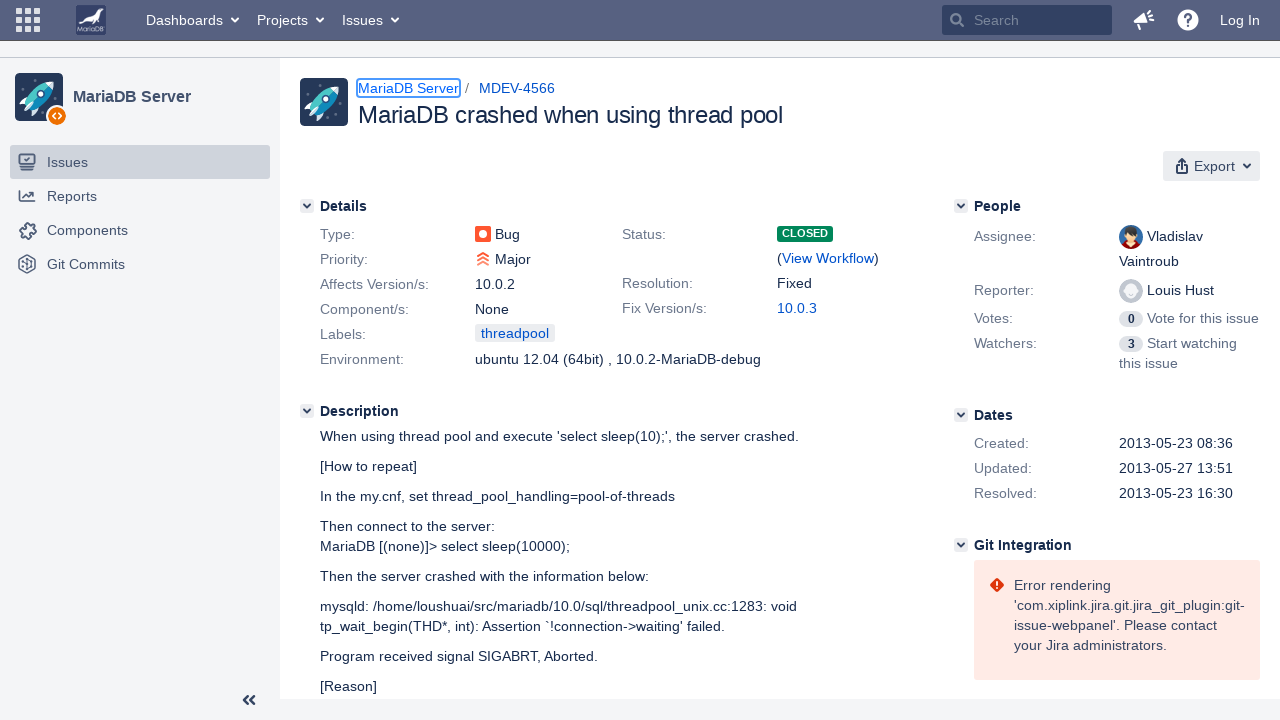

--- FILE ---
content_type: text/css
request_url: https://jira.mariadb.org/s/2c21342762a6a02add1c328bed317ffd-CDN/lu2ama/820016/12ta74/0a8bac35585be7fc6c9cc5a0464cd4cf/_/download/contextbatch/css/_super/batch.css
body_size: 236077
content:
/* module-key = 'com.atlassian.auiplugin:split_aui.splitchunk.fbbef27525', location = 'aui.splitchunk.fbbef27525.css' */
:root{color-scheme:light;--aui-shadow1:rgba(9,30,66,0.13);--aui-shadow2:rgba(9,30,66,0.25);--aui-blanket:rgba(23,43,77,0.45);--aui-body-text:#172b4d;--aui-lesser-body-text:#5e6c84;--aui-lesser-header-text:#6b778c;--aui-body-background:#f4f5f7;--aui-page-background:#fff;--aui-page-border:#dfe1e6;--aui-border:#dfe1e6;--aui-border-strong:#7a869a;--aui-focus:#4c9aff;--aui-link-color:#0052cc;--aui-link-decoration:none;--aui-link-hover-color:#0065ff;--aui-link-active-color:#0747a6;--aui-link-hover-decoration:underline;--aui-link-visited-color:#403294;--aui-itemheading-text:#5e6c84;--aui-item-bg:transparent;--aui-item-text:#42526e;--aui-item-focus-bg:rgba(9,30,66,0.08);--aui-item-focus-text:#42526e;--aui-item-active-text:#0052cc;--aui-item-active-bg:#deebff;--aui-item-selected-bg:var(--aui-item-focus-bg);--aui-item-selected-text:var(--aui-item-focus-text);--aui-item-disabled-bg:transparent;--aui-item-disabled-text:#7a869a;--aui-tooltip-bg-color:rgba(52,69,99,0.9);--aui-tooltip-border-color:rgba(52,69,99,0.9);--aui-tooltip-content-text-color:#dfe1e6;--aui-tooltip-title-text-color:#fff;--aui-help-color:#5243aa;--aui-badge-bg-color:rgba(9,30,66,0.13);--aui-badge-text-color:#172b4d;--aui-badge-primary-bg-color:#0052cc;--aui-badge-primary-text-color:#fff;--aui-badge-added-bg-color:#e3fcef;--aui-badge-addded-text-color:#064;--aui-badge-removed-bg-color:#ffebe6;--aui-badge-removed-text-color:#bf2600;--aui-badge-important-bg-color:#de350b;--aui-badge-important-text-color:#fff;--aui-badge-on-blue-text-color:#fff;--aui-badge-on-blue-bg-color:hsla(0,0%,100%,0.25);--aui-lozenge-bg-color:#42526e;--aui-lozenge-text-color:#fff;--aui-lozenge-subtle-bg-color:#dfe1e6;--aui-lozenge-subtle-text-color:#42526e;--aui-lozenge-success-bg-color:#00875a;--aui-lozenge-success-text-color:#fff;--aui-lozenge-success-subtle-bg-color:#e3fcef;--aui-lozenge-success-subtle-text-color:#064;--aui-lozenge-current-bg-color:#0052cc;--aui-lozenge-current-text-color:#fff;--aui-lozenge-current-subtle-bg-color:#deebff;--aui-lozenge-current-subtle-text-color:#0747a6;--aui-lozenge-moved-bg-color:#ff991f;--aui-lozenge-moved-text-color:#172b4d;--aui-lozenge-moved-subtle-bg-color:#fff0b3;--aui-lozenge-moved-subtle-text-color:#172b4d;--aui-lozenge-error-bg-color:#bf2600;--aui-lozenge-error-text-color:#fff;--aui-lozenge-error-subtle-bg-color:#ffebe6;--aui-lozenge-error-subtle-text-color:#bf2600;--aui-lozenge-new-bg-color:#5243aa;--aui-lozenge-new-text-color:#fff;--aui-lozenge-new-subtle-bg-color:#eae6ff;--aui-lozenge-new-subtle-text-color:#403294;--aui-message-info-bg-color:#deebff;--aui-message-info-icon-color:#0052cc;--aui-message-info-text-color:#344563;--aui-message-success-bg-color:#e3fcef;--aui-message-success-icon-color:#00875a;--aui-message-success-text-color:#344563;--aui-message-warning-bg-color:#fffae6;--aui-message-warning-icon-color:#ff991f;--aui-message-warning-text-color:#344563;--aui-message-error-bg-color:#ffebe6;--aui-message-error-icon-color:#de350b;--aui-message-error-text-color:#344563;--aui-message-change-bg-color:#eae6ff;--aui-message-change-icon-color:#5243aa;--aui-message-change-text-color:#344563;--aui-banner-error-bg-color:#de350b;--aui-banner-error-text-color:#fff;--aui-flag-bg-color:var(--aui-dropdown-bg-color);--aui-flag-info-color:#0052cc;--aui-flag-success-color:#36b37e;--aui-flag-warning-color:#ffab00;--aui-flag-error-color:#ff5630;--aui-button-default-bg-color:rgba(9,30,66,0.08);--aui-button-default-text-color:#344563;--aui-button-default-hover-bg-color:rgba(9,30,66,0.13);--aui-button-default-active-bg-color:#deebff;--aui-button-default-active-text-color:#0052cc;--aui-button-default-selected-bg-color:#344563;--aui-button-default-selected-text-color:#fff;--aui-button-default-disabled-bg-color:rgba(9,30,66,0.04);--aui-button-default-disabled-text-color:#a5adba;--aui-button-primary-bg-color:#0052cc;--aui-button-primary-text-color:#fff;--aui-button-primary-hover-bg-color:#0065ff;--aui-button-primary-active-bg-color:#0052cc;--aui-button-primary-active-text-color:#fff;--aui-button-primary-disabled-bg-color:var(--aui-button-default-disabled-bg-color);--aui-button-primary-disabled-text-color:var(--aui-button-default-disabled-text-color);--aui-button-light-bg-color:#fff;--aui-button-subtle-text-color:#344563;--aui-label-text-color:inherit;--aui-label-link-color:inherit;--aui-label-bg-color:#f4f5f7;--aui-label-hover-bg-color:#f4f5f7;--aui-label-close-hover-bg-color:#ffbdad;--aui-label-close-hover-text-color:#172b4d;--aui-form-placeholder-text-color:#7a869a;--aui-form-placeholder-disabled-text-color:#a5adba;--aui-form-label-text-color:#6b778c;--aui-form-error-text-color:#de350b;--aui-form-description-text-color:#6b778c;--aui-form-disabled-field-bg-color:#f4f5f7;--aui-form-disabled-field-text-color:#97a0af;--aui-form-disabled-field-label-color:#97a0af;--aui-form-field-border-color:#dfe1e6;--aui-form-field-hover-border-color:#dfe1e6;--aui-form-field-default-text-color:#172b4d;--aui-form-field-default-bg-color:#fafbfc;--aui-form-field-hover-text-color:var(--aui-form-field-default-text-color);--aui-form-field-hover-bg-color:#ebecf0;--aui-form-field-focus-bg-color:#fff;--aui-form-select-bg-color:#ebecf0;--aui-form-select-border-color:#ebecf0;--aui-form-select-hover-bg-color:#dfe1e6;--aui-form-checkbox-radio-hover-bg-color:#0065ff;--aui-form-checkbox-radio-active-bg-color:#deebff;--aui-form-optgroup-text-color:#7a869a;--aui-form-optgroup-bg-color:#f4f5f7;--aui-form-option-bg-color:#fff;--aui-form-pre-bg-color:#f4f5f7;--aui-form-field-autofilled-bg-color:#eae6ff;--aui-form-field-autofilled-border-color:#6554c0;--aui-form-field-autofilled-text-color:#403294;--aui-form-glyph-disabled-icon-color:#a5adba;--aui-form-glyph-disabled-fill-color:rgba(9,30,66,0.04);--aui-form-glyph-icon-color:#fff;--aui-form-glyph-fill-color:#0052cc;--aui-form-checkbox-active-bg-color:#deebff;--aui-form-checkbox-active-border-color:#deebff;--aui-form-checkbox-active-icon-color:#0052cc;--aui-form-radio-unchecked-bg-color:#fafbfc;--aui-form-radio-unchecked-border-color:#dfe1e6;--aui-form-radio-unchecked-hover-bg-color:#ebecf0;--aui-form-radio-unchecked-hover-border-color:#dfe1e6;--aui-toggle-default-bg-color:#6b778c;--aui-toggle-default-bg-hover-color:#a5adba;--aui-toggle-button-color:#fff;--aui-toggle-on-color:#00875a;--aui-toggle-on-hover-color:#36b37e;--aui-toggle-disabled-overlay-color:hsla(0,0%,100%,0.5);--aui-toggle-tick-color:#fff;--aui-toggle-cross-color:#fff;--aui-form-notification-info-color:#97a0af;--aui-form-notification-error-color:var(--aui-message-error-icon-color);--aui-form-notification-success-color:var(--aui-message-success-icon-color);--aui-progressbar-color:#42526e;--aui-progressbar-track-color:rgba(9,30,66,0.13);--aui-spinner-color:#42526e;--aui-nav-pagination-text-color:#172b4d;--aui-nav-pagination-active-text-color:#97a0af;--aui-appheader-bg-color:#0747a6;--aui-appheader-text-color:#deebff;--aui-appheader-item-focus-bg-color:rgba(9,30,66,0.48);--aui-appheader-item-focus-text-color:#deebff;--aui-appheader-item-active-bg-color:rgba(9,30,66,0.48);--aui-appheader-item-active-text-color:#deebff;--aui-appheader-quicksearch-bg-color:rgba(9,30,66,0.48);--aui-appheader-quicksearch-border-color:transparent;--aui-appheader-quicksearch-text-color:#deebff;--aui-appheader-quicksearch-focus-bg-color:var(--aui-appheader-quicksearch-bg-color);--aui-appheader-quicksearch-focus-text-color:#deebff;--aui-sidebar-icon-color:#505f79;--aui-sidebar-toggle-icon-color:#505f79;--aui-sidebar-bg-color:#f4f5f7;--aui-sidebar-dropdown-arrow-color:#505f79;--aui-sidebar-tooltip-bg-color:rgba(9,30,66,0.95);--aui-sidebar-badge-bg-color:#c1c7d0;--aui-sidebar-badge-text-color:inherit;--aui-tabs-tab-border-color:#ebecf0;--aui-tabs-tab-text-color:#42526e;--aui-tabs-tab-hover-text-color:#4c9aff;--aui-tabs-tab-active-border-color:#0052cc;--aui-tabs-tab-active-text-color:#0052cc;--aui-progress-tracker-step-border-color:#f4f5f7;--aui-progress-tracker-container-color:#f4f5f7;--aui-progress-tracker-current-step-color:#0065ff;--aui-progress-tracker-current-step-text-color:var(--aui-progress-tracker-visited-step-text-color);--aui-progress-tracker-visited-step-text-color:#172b4d;--aui-progress-tracker-visited-step-hover-text-color:#0052cc;--aui-progress-tracker-visited-step-active-text-color:#0747a6;--aui-progress-tracker-future-step-color:#a5adba;--aui-progress-tracker-future-step-text-color:#5e6c84;--aui-table-row-bg-color:transparent;--aui-table-row-text-color:#172b4d;--aui-table-header-bg-color:transparent;--aui-table-heading-text-color:#6b778c;--aui-table-border-color:#dfe1e6;--aui-table-caption-bg-color:#f4f5f7;--aui-table-caption-text-color:#7a869a;--aui-table-list-row-hover-color:rgba(9,30,66,0.08);--aui-table-list-row-subtle-color:#b3bac5;--aui-table-sortable-hover-bg-color:rgba(9,30,66,0.08);--aui-table-sortable-active-bg-color:#deebff;--aui-table-sortable-active-border-color:#0747a6;--aui-table-sortable-active-text-color:#0747a6;--aui-table-sortable-selected-bg-color:transparent;--aui-table-sortable-selected-border-color:#7a869a;--aui-table-sortable-selected-text-color:#505f79;--aui-restfultable-row-focused-border-color:#b3bac5;--aui-restfultable-row-create-border-color:#dfe1e6;--aui-restfultable-row-editable-hover-bg-color:var(--aui-form-field-hover-bg-color);--aui-restfultable-error-text-color:var(--aui-form-notification-error-color);--aui-restfultable-header-row-bg-color:#fff;--aui-restfultable-header-row-text-color:#6b778c;--aui-restfultable-row-moving-bg-color:#f4f5f7;--aui-restfultable-editable-em-text-color:#97a0af;--aui-restfultable-row-active-bg-color:#f4f5f7;--aui-restfultable-row-hover-bg-color:#f4f5f7;--aui-dropdown-bg-color:#fff;--aui-dropdown-border-color:#dfe1e6;--aui-select2-placeholder-text-color:#7a869a;--aui-select2-chosen-bg-color:#fff;--aui-select2-chosen-text-color:#172b4d;--aui-select2-chosen-hover-bg-color:#fff;--aui-select2-chosen-hover-text-color:#172b4d;--aui-select2-active-chosen-bg-color:#dfe1e6;--aui-select2-active-chosen-text-color:#172b4d;--aui-select2-field-default-bg-color:var(--aui-form-select-bg-color);--aui-select2-field-border-color:var(--aui-form-select-border-color);--aui-select2-field-hover-bg-color:var(--aui-form-select-hover-bg-color);--aui-select2-drop-bg-color:var(--aui-dropdown-bg-color);--aui-dialog-bg-color:#fff;--aui-dialog-border-color:#ebecf0;--aui-dialog-header-bg-color:var(--aui-dialog-bg-color);--aui-dialog-header-warning-bg-color:#de350b;--aui-dialog-header-warning-text-color:#fff;--aui-dialog-button-hover-border-color:#97a0af;--aui-dialog-footer-hint-text-color:#505f79;--aui-inline-dialog-bg-color:var(--aui-dropdown-bg-color);--aui-inline-dialog-border-color:var(--aui-dropdown-border-color);--aui-datepicker-panel-bg-color:#fff;--aui-datepicker-panel-divider-color:#dfe1e6;--aui-datepicker-heading-bg-color:#f4f5f7;--aui-datepicker-heading-text-color:#344563;--aui-datepicker-heading-weekdays-text-color:#5e6c84;--aui-datepicker-option-bg-color:transparent;--aui-datepicker-option-text-color:#0052cc;--aui-datepicker-option-focus-bg-color:#f4f5f7;--aui-datepicker-option-focus-text-color:#0052cc;--aui-datepicker-option-selected-bg-color:#0052cc;--aui-datepicker-option-selected-text-color:#fff;--aui-datepicker-option-unselectable-bg-color:#f4f5f7;--aui-datepicker-option-unselectable-text-color:#7a869a;--aui-datepicker-disabled-text-color:#7a869a;--aui-datepicker-hint-text-color:#505f79}body,div,fieldset,form,h1,h2,h3,h4,h5,h6,html,img,p,pre{margin:0;padding:0}dl,ol,ul{margin:0}fieldset,img{border:0}details,main,summary{display:block}progress{vertical-align:initial}audio:not([controls]){display:none;height:0}button,input[type=button],input[type=reset],input[type=submit]{-webkit-appearance:button;font-family:inherit}button::-moz-focus-inner,input::-moz-focus-inner{border:0}:focus{outline-width:2px;outline-style:solid;outline-color:var(--aui-focus);outline-offset:1px;-moz-outline-radius:3px;outline-radius:3px}html:not(.aui-no-focusvisible) :focus:not(:focus-visible){outline:unset;outline-offset:unset}html:not(.aui-no-focusvisible) :focus-visible{outline-style:none;box-shadow:0 0 0 2px var(--aui-focus)}@media (min--moz-device-pixel-ratio:0){img{font-size:0}img:-moz-broken{font-size:inherit}}[hidden]{display:none!important}
/* module-key = 'com.atlassian.auiplugin:split_aui.splitchunk.056561461c', location = 'aui.splitchunk.056561461c.css' */
html{color:var(--aui-body-text);font-family:-apple-system,BlinkMacSystemFont,Segoe UI,Roboto,Oxygen,Ubuntu,Fira Sans,Droid Sans,Helvetica Neue,sans-serif;font-size:14px;font-weight:400;line-height:1.42857143;letter-spacing:0}[lang|=ja]{font-family:Hiragino Kaku Gothic Pro,ヒラギノ角ゴ Pro W3,メイリオ,Meiryo,ＭＳ Ｐゴシック,Verdana,Arial,sans-serif}.aui-group,.aui-tabs,blockquote,dl,form.aui,ol,p,pre,table.aui,ul{margin:10px 0 0}.aui-group:first-child,.aui-tabs:first-child,blockquote:first-child,dl:first-child,form.aui:first-child,ol:first-child,p:first-child,pre:first-child,table.aui:first-child,ul:first-child{margin-top:0}h1{font-size:24px;line-height:1.25;letter-spacing:-.01em}h1,h2{font-weight:500;text-transform:none;margin:30px 0 0}h2{font-size:20px;line-height:1.5;letter-spacing:-.008em}h3{font-size:16px;font-weight:500;line-height:1.25;letter-spacing:-.006em;text-transform:none;margin:30px 0 0}h4{font-size:14px;line-height:1.42857143;letter-spacing:-.003em}h4,h5{font-weight:600;text-transform:none;margin:20px 0 0}h5,h6{font-size:12px;line-height:1.66666667;letter-spacing:0}h6{color:var(--aui-lesser-header-text);font-weight:600;text-transform:none;margin:20px 0 0}h1,h2,h3,h4,h5,h6{color:var(--aui-body-text)}h1:first-child,h2:first-child,h3:first-child,h4:first-child,h5:first-child,h6:first-child{margin-top:0}h1+h2,h2+h3,h3+h4,h4+h5,h5+h6{margin-top:10px}.aui-group>.aui-item>h1:first-child,.aui-group>.aui-item>h2:first-child,.aui-group>.aui-item>h3:first-child,.aui-group>.aui-item>h4:first-child,.aui-group>.aui-item>h5:first-child,.aui-group>.aui-item>h6:first-child{margin-top:20px}.aui-group:first-child>.aui-item>h1:first-child,.aui-group:first-child>.aui-item>h2:first-child,.aui-group:first-child>.aui-item>h3:first-child,.aui-group:first-child>.aui-item>h4:first-child,.aui-group:first-child>.aui-item>h5:first-child,.aui-group:first-child>.aui-item>h6:first-child{margin-top:0}small{color:var(--aui-lesser-body-text);font-size:12px;line-height:1.33333333}code,kbd{font-family:SFMono-Medium,SF Mono,Segoe UI Mono,Roboto Mono,Ubuntu Mono,Menlo,Courier,monospace}address,cite,dfn,var{font-style:italic}cite:before{content:"\2014 \2009"}blockquote{border-left:2px solid var(--aui-border);color:var(--aui-lesser-body-text);margin-left:19px;padding:10px 20px}blockquote>cite{display:block;margin-top:10px}q{color:var(--aui-lesser-body-text)}q:before{content:open-quote}q:after{content:close-quote}abbr{border-bottom:1px dotted var(--aui-lesser-body-text);cursor:help}
/* module-key = 'com.atlassian.auiplugin:split_aui.splitchunk.949297951c', location = 'aui.splitchunk.949297951c.css' */
a{color:var(--aui-link-color);-webkit-text-decoration:var(--aui-link-decoration);text-decoration:var(--aui-link-decoration)}a:hover{color:var(--aui-link-hover-color);-webkit-text-decoration:var(--aui-link-hover-decoration);text-decoration:var(--aui-link-hover-decoration)}a:active,a:focus{-webkit-text-decoration:var(--aui-link-decoration);text-decoration:var(--aui-link-decoration)}a:active{color:var(--aui-link-active-color)}a.aui-skip-link{display:inline-block;background:var(--aui-body-background);box-shadow:0 20px 32px -8px var(--aui-shadow2),0 0 1px var(--aui-shadow2);line-height:30px;padding:0 10px;position:absolute;top:-40px;left:10px;opacity:0;transition:all .3s}@supports (-ms-accelerator:true) or (-ms-ime-align:auto){a.aui-skip-link{box-shadow:0 20px 32px -8px var(--aui-shadow2),0 0 1px var(--aui-shadow1),1px 0 1px var(--aui-shadow1),-1px 0 1px var(--aui-shadow1),0 -1px 1px var(--aui-shadow1)}}a.aui-skip-link:active,a.aui-skip-link:focus{top:10px;opacity:1;outline-offset:-2px;z-index:5}
/* module-key = 'com.atlassian.auiplugin:split_aui.splitchunk.7da3927366', location = 'aui.splitchunk.7da3927366.css' */
#content{box-sizing:border-box;clear:both;margin:0;padding:0;position:relative}#content:before{content:"";clear:both;display:table}#footer .footer-body a{color:var(--aui-lesser-body-text)}#footer .footer-body>p,#footer .footer-body>ul{margin:10px 0 0}#footer .footer-body>p:first-child,#footer .footer-body>ul:first-child{margin:0}#footer .footer-body>ul{display:block;font-size:0;list-style:none;padding:0}#footer .footer-body>ul>li{display:inline-block;font-size:12px;line-height:1.66666667;padding:0;white-space:nowrap}#footer .footer-body>ul>li+li{margin-left:10px}#footer .footer-body>ul>li:after{content:"\b7";margin-left:10px;speak:none}#footer .footer-body>ul>li:last-child:after{display:none}body{background:var(--aui-body-background);color:var(--aui-body-text)}#footer .footer-body{color:var(--aui-lesser-body-text);font-size:12px;line-height:1.66666667;margin:20px 0;padding:0 10px 21px;min-height:44px;text-align:center}#content>.aui-page-header .aui-page-header-inner,#content>main>.aui-page-header .aui-page-header-inner,#content>section>.aui-page-header .aui-page-header-inner{padding:20px}#content>.aui-page-header:first-child,#content>main>.aui-page-header:first-child,#content>section>.aui-page-header:first-child{margin-top:0}
/*! AUI Page Panel */.aui-page-panel{background:var(--aui-page-background);border:solid var(--aui-page-border);border-width:0 0 1px;box-sizing:border-box;clear:both;display:block;margin:0;padding:0;position:relative;width:100%}*~.aui-page-panel{border-top-width:1px;margin-top:20px}.aui-page-panel-inner{border-spacing:0;display:table;table-layout:fixed;width:100%}.aui-page-panel-content,.aui-page-panel-item,.aui-page-panel-nav,.aui-page-panel-sidebar{box-sizing:border-box;display:table-cell;padding:20px;vertical-align:top}.aui-page-panel-nav{border-right:1px solid var(--aui-page-border);width:240px}.aui-page-panel-sidebar{width:35%}.aui-page-panel-item{padding:0}.aui-page-panel-nav~.aui-page-panel-sidebar{width:30%}.aui-navbar+.aui-page-panel,.aui-navgroup-horizontal+.aui-page-panel,.aui-page-header+.aui-page-panel{margin-top:0}.aui-navbar+.aui-page-panel,.aui-navgroup-horizontal+.aui-page-panel{border-top:none}.aui-page-panel-nav>.aui-nav-vertical,.aui-page-panel-nav>.aui-navgroup-vertical{margin-left:-10px;margin-right:-10px}.aui-page-panel-nav>.aui-nav-vertical .aui-nav .aui-nav,.aui-page-panel-nav>.aui-navgroup-vertical .aui-nav .aui-nav{margin-top:0;padding:0 0 0 20px}.aui-page-panel-nav>.aui-nav-vertical .aui-nav .aui-nav>li,.aui-page-panel-nav>.aui-navgroup-vertical .aui-nav .aui-nav>li{position:relative}.aui-page-panel-nav>.aui-nav-vertical .aui-nav .aui-nav>li:after,.aui-page-panel-nav>.aui-nav-vertical .aui-nav .aui-nav>li:before,.aui-page-panel-nav>.aui-navgroup-vertical .aui-nav .aui-nav>li:after,.aui-page-panel-nav>.aui-navgroup-vertical .aui-nav .aui-nav>li:before{background-color:var(--aui-border);content:"";left:-5px;position:absolute}.aui-page-panel-nav>.aui-nav-vertical .aui-nav .aui-nav>li:before,.aui-page-panel-nav>.aui-navgroup-vertical .aui-nav .aui-nav>li:before{bottom:0;top:0;width:1px}.aui-page-panel-nav>.aui-nav-vertical .aui-nav .aui-nav>li:after,.aui-page-panel-nav>.aui-navgroup-vertical .aui-nav .aui-nav>li:after{height:1px;top:14px;width:5px}.aui-page-panel-nav>.aui-nav-vertical .aui-nav .aui-nav>li:last-child:before,.aui-page-panel-nav>.aui-navgroup-vertical .aui-nav .aui-nav>li:last-child:before{bottom:50%}.aui-page-panel-content>.aui-navgroup-horizontal{margin-left:-20px;margin-right:-20px}.aui-page-panel-content>.aui-navgroup-horizontal:first-child{margin-top:-20px}.aui-page-fixed #footer .footer-body,.aui-page-fixed .aui-header-inner,.aui-page-fixed .aui-navgroup-horizontal .aui-navgroup-inner,.aui-page-fixed .aui-page-header-inner,.aui-page-fixed .aui-page-panel-inner,.aui-page-focused #footer .footer-body,.aui-page-focused .aui-page-header,.aui-page-focused .aui-page-panel,.aui-page-hybrid #footer .footer-body,.aui-page-hybrid .aui-navgroup-horizontal .aui-navgroup-inner,.aui-page-hybrid .aui-page-header,.aui-page-hybrid .aui-page-panel-inner,.aui-page-notification #footer .footer-body,.aui-page-notification .aui-page-header,.aui-page-notification .aui-page-panel{margin-left:auto;margin-right:auto;width:980px}.aui-page-fixed .aui-header-inner,.aui-page-fixed .aui-navgroup-horizontal .aui-navgroup-inner,.aui-page-hybrid .aui-navgroup-horizontal .aui-navgroup-inner{width:1000px}.aui-page-focused-small #footer .footer-body,.aui-page-focused-small .aui-page-header,.aui-page-focused-small .aui-page-panel,.aui-page-size-small #footer .footer-body,.aui-page-size-small .aui-page-header,.aui-page-size-small .aui-page-panel{width:400px}.aui-page-focused-medium #footer .footer-body,.aui-page-focused-medium .aui-page-header,.aui-page-focused-medium .aui-page-panel,.aui-page-size-medium #footer .footer-body,.aui-page-size-medium .aui-page-header,.aui-page-size-medium .aui-page-panel{width:600px}.aui-page-focused-large #footer .footer-body,.aui-page-focused-large .aui-page-header,.aui-page-focused-large .aui-page-panel,.aui-page-size-large #footer .footer-body,.aui-page-size-large .aui-page-header,.aui-page-size-large .aui-page-panel{width:800px}.aui-page-focused-xlarge #footer .footer-body,.aui-page-focused-xlarge .aui-page-header,.aui-page-focused-xlarge .aui-page-panel,.aui-page-size-xlarge #footer .footer-body,.aui-page-size-xlarge .aui-page-header,.aui-page-size-xlarge .aui-page-panel{width:980px}.aui-page-focused .aui-page-panel,.aui-page-notification .aui-page-panel{border-radius:3px;border-width:1px}.aui-page-fixed .aui-page-panel-content:first-child,.aui-page-fixed .aui-page-panel-inner,.aui-page-fixed .aui-page-panel-item:first-child,.aui-page-fixed .aui-page-panel-nav:first-child,.aui-page-fixed .aui-page-panel-sidebar:first-child,.aui-page-hybrid .aui-page-panel-content:first-child,.aui-page-hybrid .aui-page-panel-inner,.aui-page-hybrid .aui-page-panel-item:first-child,.aui-page-hybrid .aui-page-panel-nav:first-child,.aui-page-hybrid .aui-page-panel-sidebar:first-child{padding-left:0}.aui-page-fixed .aui-page-panel-content:last-child,.aui-page-fixed .aui-page-panel-inner,.aui-page-fixed .aui-page-panel-item:last-child,.aui-page-fixed .aui-page-panel-nav:last-child,.aui-page-fixed .aui-page-panel-sidebar:last-child,.aui-page-hybrid .aui-page-panel-content:last-child,.aui-page-hybrid .aui-page-panel-inner,.aui-page-hybrid .aui-page-panel-item:last-child,.aui-page-hybrid .aui-page-panel-nav:last-child,.aui-page-hybrid .aui-page-panel-sidebar:last-child{padding-right:0}.aui-page-panel .aui-page-header{width:auto}.aui-page-panel .aui-page-header-inner{width:100%}#content>.aui-tabs,#content>main>.aui-tabs,#content>section>.aui-tabs{margin:20px}#content>.aui-tabs>.tabs-pane,#content>main>.aui-tabs>.tabs-pane,#content>section>.aui-tabs>.tabs-pane{padding-top:20px;padding-bottom:20px}.aui-page-focused .aui-page-panel-content>h2:first-child,.aui-page-notification .aui-page-panel-content>h1:first-child{border-bottom:1px solid var(--aui-page-border);margin-bottom:20px;padding-bottom:20px}.aui-page-notification .aui-page-panel{margin-top:50px}.aui-page-notification .aui-page-panel-content{color:var(--aui-lesser-body-text);padding:40px;text-align:center}.aui-page-notification .aui-page-panel-content .aui-page-notification-description{font-size:20px}.aui-page-notification .aui-page-panel-content form.aui .text{margin-right:10px}.aui-page-notification-details{margin:0 auto;max-width:90%;width:980px}.aui-page-notification-details-header{color:var(--aui-lesser-body-text);margin:20px auto 0;position:relative;text-align:center}.aui-page-notification-details-header-expander{display:flex;align-items:center;align-content:center;justify-content:center}.aui-page-notification-details-header-expander:after,.aui-page-notification-details-header-expander:before{border-top:1px solid var(--aui-border);content:"";display:block;flex:1}.aui-page-notification-details-header-expander .aui-expander-trigger{background-color:var(--aui-button-default-bg-color);display:inline-block;padding:10px;position:relative}.aui-page-focused .aui-page-panel-content>form.aui .buttons-container{border-top:1px solid var(--aui-border);margin-top:20px;padding-top:20px}@media screen and (max-width:767px){html.aui-responsive .aui-page-fixed #content>.aui-page-header,html.aui-responsive .aui-page-fixed #content>main>.aui-page-header,html.aui-responsive .aui-page-fixed #content>section>.aui-page-header,html.aui-responsive .aui-page-fixed #footer .footer-body,html.aui-responsive .aui-page-fixed .aui-header-inner,html.aui-responsive .aui-page-fixed .aui-navgroup-horizontal .aui-navgroup-inner,html.aui-responsive .aui-page-fixed .aui-page-panel-inner,html.aui-responsive .aui-page-hybrid #content>.aui-page-header,html.aui-responsive .aui-page-hybrid #content>main>.aui-page-header,html.aui-responsive .aui-page-hybrid #content>section>.aui-page-header,html.aui-responsive .aui-page-hybrid #footer .footer-body,html.aui-responsive .aui-page-hybrid .aui-header-inner,html.aui-responsive .aui-page-hybrid .aui-navgroup-horizontal .aui-navgroup-inner,html.aui-responsive .aui-page-hybrid .aui-page-panel-inner{box-sizing:border-box;width:100%}html.aui-responsive .aui-page-header-inner{display:block;width:100%}html.aui-responsive .aui-page-header-actions{display:block;width:auto;text-align:left;margin-top:20px;padding-left:0;padding-right:20px}}@media screen and (max-width:800px){html.aui-responsive .aui-page-hybrid .aui-navgroup-horizontal .aui-navgroup-inner,html.aui-responsive .aui-page-hybrid .aui-page-fixed .aui-header-inner,html.aui-responsive .aui-page-hybrid .aui-page-header,html.aui-responsive .aui-page-hybrid .aui-page-panel-inner{box-sizing:border-box;width:100%}}@media screen and (max-width:1023px){html.aui-responsive .aui-page-panel-content,html.aui-responsive .aui-page-panel-sidebar{display:block;width:auto}html.aui-responsive .aui-page-fixed #footer .footer-body,html.aui-responsive .aui-page-fixed .aui-header-inner,html.aui-responsive .aui-page-fixed .aui-page-header-inner,html.aui-responsive .aui-page-fixed .aui-page-panel-inner{box-sizing:border-box;width:100%}}html.aui-responsive #footer .footer-body>ul>li{white-space:normal}@media screen and (max-width:400px){html.aui-responsive .aui-page-focused-small .aui-page-header,html.aui-responsive .aui-page-focused-small .aui-page-panel{box-sizing:border-box;width:100%}html.aui-responsive .aui-page-focused-small .aui-page-panel{margin-top:0;border-radius:0;border-left:0;border-right:0}}@media screen and (max-width:600px){html.aui-responsive .aui-page-focused-medium .aui-page-header,html.aui-responsive .aui-page-focused-medium .aui-page-panel{box-sizing:border-box;width:100%}html.aui-responsive .aui-page-focused-medium .aui-page-panel{margin-top:0;border-radius:0;border-left:0;border-right:0}}@media screen and (max-width:800px){html.aui-responsive .aui-page-focused-large .aui-page-header,html.aui-responsive .aui-page-focused-large .aui-page-panel{box-sizing:border-box;width:100%}html.aui-responsive .aui-page-focused-large .aui-page-panel{margin-top:0;border-radius:0;border-left:0;border-right:0}}@media screen and (max-width:980px){html.aui-responsive .aui-page-focused-xlarge .aui-page-header,html.aui-responsive .aui-page-focused-xlarge .aui-page-panel{box-sizing:border-box;width:100%}html.aui-responsive .aui-page-focused-xlarge .aui-page-panel{margin-top:0;border-radius:0;border-left:0;border-right:0}}
/* module-key = 'com.atlassian.auiplugin:split_aui.splitchunk.d7c46c2734', location = 'aui.splitchunk.d7c46c2734.css' */
.aui-icon{--aui-icon-size:16px;--aui-icon-font:"Adgs Icons";background-repeat:no-repeat;background-position:0 0;border:none;display:inline-flex;font-size:0;height:var(--aui-icon-size);line-height:0;margin:0;padding:0;position:relative;text-align:left;vertical-align:text-bottom;width:var(--aui-icon-size)}.aui-icon:before{-moz-osx-font-smoothing:grayscale;-webkit-font-smoothing:antialiased;-webkit-text-stroke-width:0;font-family:var(--aui-icon-font);font-weight:400;font-style:normal;speak:none;color:inherit;content:var(--aui-ig,unset);font-size:var(--aui-icon-size);line-height:1;margin:auto;text-indent:0}.aui-icon-small{--aui-icon-size:16px}.aui-icon-large{--aui-icon-size:32px}.aui-icon-date,form.aui .icon-date{background-image:url("[data-uri]")}.aui-icon-range,form.aui .icon-range{background-image:url("[data-uri]")}.aui-icon-required{background-image:url("[data-uri]")}.aui-icon-users,form.aui .icon-users{background-image:url("[data-uri]")}.aui-icon-help,.aui-icon-inline-help,form.aui .icon-help,form.aui .icon-inline-help{background-image:url("[data-uri]")}
/* module-key = 'com.atlassian.auiplugin:split_aui.splitchunk.fb15cffa72', location = 'aui.splitchunk.fb15cffa72.css' */
.clear{clear:both}.hidden{display:none!important}.assistive,form.aui legend.assistive{border:0;clip:rect(0 0 0 0);height:1px;margin:-1px;overflow:hidden;padding:0;position:absolute;width:1px}
/* module-key = 'com.atlassian.auiplugin:split_aui.splitchunk.56dfb54d0c', location = 'aui.splitchunk.56dfb54d0c.css' */
@font-face{font-family:Atlassian Icons;src:url(/s/lu2ama/820016/12ta74/9.2.3-4dc984d9f/_/download/resources/com.atlassian.auiplugin:split_aui.splitchunk.56dfb54d0c/assets/atlassian-icons.eot);src:url(/s/lu2ama/820016/12ta74/9.2.3-4dc984d9f/_/download/resources/com.atlassian.auiplugin:split_aui.splitchunk.56dfb54d0c/assets/atlassian-icons.eot?#iefix) format("embedded-opentype"),url(/s/lu2ama/820016/12ta74/9.2.3-4dc984d9f/_/download/resources/com.atlassian.auiplugin:split_aui.splitchunk.56dfb54d0c/assets/atlassian-icons.woff) format("woff"),url(/s/lu2ama/820016/12ta74/9.2.3-4dc984d9f/_/download/resources/com.atlassian.auiplugin:split_aui.splitchunk.56dfb54d0c/assets/atlassian-icons.ttf) format("truetype"),url(/s/lu2ama/820016/12ta74/9.2.3-4dc984d9f/_/download/resources/com.atlassian.auiplugin:split_aui.splitchunk.56dfb54d0c/assets/atlassian-icons.svg#atlassian-icons) format("svg");font-weight:400;font-style:normal}@font-face{font-family:Adgs Icons;src:url(/s/lu2ama/820016/12ta74/9.2.3-4dc984d9f/_/download/resources/com.atlassian.auiplugin:split_aui.splitchunk.56dfb54d0c/assets/adgs-icons.eot);src:url(/s/lu2ama/820016/12ta74/9.2.3-4dc984d9f/_/download/resources/com.atlassian.auiplugin:split_aui.splitchunk.56dfb54d0c/assets/adgs-icons.eot?#iefix) format("embedded-opentype"),url(/s/lu2ama/820016/12ta74/9.2.3-4dc984d9f/_/download/resources/com.atlassian.auiplugin:split_aui.splitchunk.56dfb54d0c/assets/adgs-icons.woff) format("woff"),url(/s/lu2ama/820016/12ta74/9.2.3-4dc984d9f/_/download/resources/com.atlassian.auiplugin:split_aui.splitchunk.56dfb54d0c/assets/adgs-icons.ttf) format("truetype"),url(/s/lu2ama/820016/12ta74/9.2.3-4dc984d9f/_/download/resources/com.atlassian.auiplugin:split_aui.splitchunk.56dfb54d0c/assets/adgs-icons.svg#adgs-icons) format("svg");font-weight:400;font-style:normal}
/* module-key = 'com.atlassian.auiplugin:split_aui.splitchunk.908fe798b4', location = 'aui.splitchunk.908fe798b4.css' */
.aui-iconfont-add-small{--aui-ig:"\f103"}.aui-iconfont-appswitcher{--aui-ig:"\f105"}.aui-iconfont-arrows-down{--aui-ig:"\f106"}.aui-iconfont-arrows-left{--aui-ig:"\f107"}.aui-iconfont-arrows-right{--aui-ig:"\f108"}.aui-iconfont-arrows-up{--aui-ig:"\f109"}.aui-iconfont-attachment-small{--aui-ig:"\f10b"}.aui-iconfont-autocomplete-date{--aui-ig:"\f10c"}.aui-iconfont-back-page{--aui-ig:"\f10d"}.aui-iconfont-blogroll{--aui-ig:"\f10e"}.aui-iconfont-bp-decisions{--aui-ig:"\f10f"}.aui-iconfont-bp-default{--aui-ig:"\f110"}.aui-iconfont-bp-files{--aui-ig:"\f111"}.aui-iconfont-bp-requirements{--aui-ig:"\f112"}.aui-iconfont-bp-howto{--aui-ig:"\f113"}.aui-iconfont-bp-jira{--aui-ig:"\f114"}.aui-iconfont-bp-meeting{--aui-ig:"\f115"}.aui-iconfont-bp-retrospective{--aui-ig:"\f116"}.aui-iconfont-bp-sharedlinks{--aui-ig:"\f117"}.aui-iconfont-bp-troubleshooting{--aui-ig:"\f118"}.aui-iconfont-build{--aui-ig:"\f119"}.aui-iconfont-close-dialog{--aui-ig:"\f11b"}.aui-iconfont-collapsed{--aui-ig:"\f11c"}.aui-iconfont-configure{--aui-ig:"\f11e"}.aui-iconfont-copy-clipboard{--aui-ig:"\f120"}.aui-iconfont-custom-bullet{--aui-ig:"\f121"}.aui-iconfont-delete{--aui-ig:"\f122"}.aui-iconfont-deploy{--aui-ig:"\f123"}.aui-iconfont-details{--aui-ig:"\f124"}.aui-iconfont-devtools-arrow-left{--aui-ig:"\f125"}.aui-iconfont-devtools-arrow-right{--aui-ig:"\f126"}.aui-iconfont-devtools-branch{--aui-ig:"\f127"}.aui-iconfont-devtools-branch-small{--aui-ig:"\f128"}.aui-iconfont-devtools-browse-up{--aui-ig:"\f129"}.aui-iconfont-devtools-checkout{--aui-ig:"\f12a"}.aui-iconfont-devtools-clone{--aui-ig:"\f12b"}.aui-iconfont-devtools-commit{--aui-ig:"\f12c"}.aui-iconfont-devtools-compare{--aui-ig:"\f12d"}.aui-iconfont-devtools-file{--aui-ig:"\f12e"}.aui-iconfont-devtools-file-binary{--aui-ig:"\f12f"}.aui-iconfont-devtools-file-commented{--aui-ig:"\f130"}.aui-iconfont-devtools-folder-closed{--aui-ig:"\f131"}.aui-iconfont-devtools-folder-open{--aui-ig:"\f132"}.aui-iconfont-devtools-fork{--aui-ig:"\f133"}.aui-iconfont-devtools-pull-request{--aui-ig:"\f134"}.aui-iconfont-devtools-repository{--aui-ig:"\f135"}.aui-iconfont-devtools-repository-forked{--aui-ig:"\f136"}.aui-iconfont-devtools-repository-locked{--aui-ig:"\f137"}.aui-iconfont-devtools-side-diff{--aui-ig:"\f138"}.aui-iconfont-devtools-submodule{--aui-ig:"\f139"}.aui-iconfont-devtools-tag{--aui-ig:"\f13a"}.aui-iconfont-devtools-tag-small{--aui-ig:"\f13b"}.aui-iconfont-devtools-task-cancelled{--aui-ig:"\f13c"}.aui-iconfont-devtools-task-disabled{--aui-ig:"\f13d"}.aui-iconfont-devtools-task-in-progress{--aui-ig:"\f13e"}.aui-iconfont-doc{--aui-ig:"\f13f"}.aui-iconfont-down{--aui-ig:"\f140"}.aui-iconfont-drag-vertical{--aui-ig:"\f141"}.aui-iconfont-edit{--aui-ig:"\f142"}.aui-iconfont-edit-small{--aui-ig:"\f143"}.aui-iconfont-editor-align-center{--aui-ig:"\f144"}.aui-iconfont-editor-align-left{--aui-ig:"\f145"}.aui-iconfont-editor-align-right{--aui-ig:"\f146"}.aui-iconfont-editor-bold{--aui-ig:"\f147"}.aui-iconfont-editor-color{--aui-ig:"\f148"}.aui-iconfont-editor-emoticon{--aui-ig:"\f149"}.aui-iconfont-editor-help{--aui-ig:"\f14a"}.aui-iconfont-editor-hr{--aui-ig:"\f14b"}.aui-iconfont-editor-indent{--aui-ig:"\f14c"}.aui-iconfont-editor-italic{--aui-ig:"\f14d"}.aui-iconfont-editor-layout{--aui-ig:"\f14e"}.aui-iconfont-editor-list-bullet{--aui-ig:"\f14f"}.aui-iconfont-editor-list-number{--aui-ig:"\f150"}.aui-iconfont-editor-macro-toc{--aui-ig:"\f151"}.aui-iconfont-editor-mention{--aui-ig:"\f152"}.aui-iconfont-editor-outdent{--aui-ig:"\f153"}.aui-iconfont-editor-styles{--aui-ig:"\f154"}.aui-iconfont-editor-symbol{--aui-ig:"\f155"}.aui-iconfont-editor-table{--aui-ig:"\f156"}.aui-iconfont-editor-task{--aui-ig:"\f157"}.aui-iconfont-editor-underline{--aui-ig:"\f158"}.aui-iconfont-expanded{--aui-ig:"\f15b"}.aui-iconfont-file-code{--aui-ig:"\f15c"}.aui-iconfont-file-doc{--aui-ig:"\f15d"}.aui-iconfont-file-java{--aui-ig:"\f15e"}.aui-iconfont-file-pdf{--aui-ig:"\f15f"}.aui-iconfont-file-ppt{--aui-ig:"\f160"}.aui-iconfont-file-txt{--aui-ig:"\f161"}.aui-iconfont-file-wav{--aui-ig:"\f162"}.aui-iconfont-file-xls{--aui-ig:"\f163"}.aui-iconfont-file-zip{--aui-ig:"\f164"}.aui-iconfont-focus{--aui-ig:"\f166"}.aui-iconfont-handle-horizontal{--aui-ig:"\f168"}.aui-iconfont-help{--aui-ig:"\f169"}.aui-iconfont-hipchat{--aui-ig:"\f16a"}.aui-iconfont-homepage{--aui-ig:"\f16b"}.aui-iconfont-image-extrasmall{--aui-ig:"\f16d"}.aui-iconfont-image-small{--aui-ig:"\f16e"}.aui-iconfont-info{--aui-ig:"\f16f"}.aui-iconfont-jira-completed-task{--aui-ig:"\f171"}.aui-iconfont-jira-test-session{--aui-ig:"\f172"}.aui-iconfont-like-small{--aui-ig:"\f174"}.aui-iconfont-weblink{--aui-ig:"\f175"}.aui-iconfont-list-add{--aui-ig:"\f177"}.aui-iconfont-list-remove{--aui-ig:"\f178"}.aui-iconfont-locked{--aui-ig:"\f179"}.aui-iconfont-locked-small{--aui-ig:"\f17a"}.aui-iconfont-macro-code{--aui-ig:"\f17b"}.aui-iconfont-macro-default{--aui-ig:"\f17c"}.aui-iconfont-macro-gallery{--aui-ig:"\f17d"}.aui-iconfont-macro-status{--aui-ig:"\f17e"}.aui-iconfont-page-blank{--aui-ig:"\f181"}.aui-iconfont-page-blogpost{--aui-ig:"\f182"}.aui-iconfont-page-default{--aui-ig:"\f183"}.aui-iconfont-page-template{--aui-ig:"\f184"}.aui-iconfont-pages{--aui-ig:"\f185"}.aui-iconfont-remove{--aui-ig:"\f188"}.aui-iconfont-remove-label{--aui-ig:"\f189"}.aui-iconfont-review{--aui-ig:"\f18a"}.aui-iconfont-rss{--aui-ig:"\f18b"}.aui-iconfont-search-small{--aui-ig:"\f18d"}.aui-iconfont-sidebar-link{--aui-ig:"\f18f"}.aui-iconfont-sourcetree{--aui-ig:"\f190"}.aui-iconfont-space-default{--aui-ig:"\f191"}.aui-iconfont-space-personal{--aui-ig:"\f192"}.aui-iconfont-star{--aui-ig:"\f193"}.aui-iconfont-success{--aui-ig:"\f194"}.aui-iconfont-table-bg{--aui-ig:"\f195"}.aui-iconfont-table-col-left{--aui-ig:"\f196"}.aui-iconfont-table-col-remove{--aui-ig:"\f197"}.aui-iconfont-table-col-right{--aui-ig:"\f198"}.aui-iconfont-table-copy-row{--aui-ig:"\f199"}.aui-iconfont-table-cut-row{--aui-ig:"\f19a"}.aui-iconfont-table-header-column{--aui-ig:"\f19b"}.aui-iconfont-table-header-row{--aui-ig:"\f19c"}.aui-iconfont-table-merge{--aui-ig:"\f19d"}.aui-iconfont-table-no-bg{--aui-ig:"\f19e"}.aui-iconfont-table-paste-row{--aui-ig:"\f19f"}.aui-iconfont-table-remove{--aui-ig:"\f1a0"}.aui-iconfont-table-row-down{--aui-ig:"\f1a1"}.aui-iconfont-table-row-remove{--aui-ig:"\f1a2"}.aui-iconfont-table-row-up{--aui-ig:"\f1a3"}.aui-iconfont-table-split{--aui-ig:"\f1a4"}.aui-iconfont-teamcals{--aui-ig:"\f1a5"}.aui-iconfont-time{--aui-ig:"\f1a6"}.aui-iconfont-unfocus{--aui-ig:"\f1a8"}.aui-iconfont-unlocked{--aui-ig:"\f1a9"}.aui-iconfont-unstar{--aui-ig:"\f1aa"}.aui-iconfont-unwatch{--aui-ig:"\f1ab"}.aui-iconfont-up{--aui-ig:"\f1ac"}.aui-iconfont-user{--aui-ig:"\f1ad"}.aui-iconfont-user-status{--aui-ig:"\f1ae"}.aui-iconfont-view{--aui-ig:"\f1af"}.aui-iconfont-view-card{--aui-ig:"\f1b0"}.aui-iconfont-view-list{--aui-ig:"\f1b1"}.aui-iconfont-view-table{--aui-ig:"\f1b2"}.aui-iconfont-watch{--aui-ig:"\f1b4"}.aui-iconfont-workbox{--aui-ig:"\f1b5"}.aui-iconfont-workbox-empty{--aui-ig:"\f1b6"}.aui-iconfont-configure-columns{--aui-ig:"\f1b7"}.aui-iconfont-export{--aui-ig:"\f1b8"}.aui-iconfont-export-list{--aui-ig:"\f1b9"}.aui-iconfont-file-image{--aui-ig:"\f1ba"}.aui-iconfont-admin-fusion{--aui-ig:"\f1bb"}.aui-iconfont-admin-jira-fields{--aui-ig:"\f1bc"}.aui-iconfont-admin-issue{--aui-ig:"\f1bd"}.aui-iconfont-admin-notifications{--aui-ig:"\f1be"}.aui-iconfont-admin-roles{--aui-ig:"\f1bf"}.aui-iconfont-admin-jira-screens{--aui-ig:"\f1c0"}.aui-iconfont-pause{--aui-ig:"\f1c1"}.aui-iconfont-priority-highest{--aui-ig:"\f1c2"}.aui-iconfont-priority-high{--aui-ig:"\f1c3"}.aui-iconfont-priority-medium{--aui-ig:"\f1c4"}.aui-iconfont-priority-low{--aui-ig:"\f1c5"}.aui-iconfont-priority-lowest{--aui-ig:"\f1c6"}.aui-iconfont-refresh-small{--aui-ig:"\f1c7"}.aui-iconfont-share-list{--aui-ig:"\f1c8"}.aui-iconfont-switch-small{--aui-ig:"\f1c9"}.aui-iconfont-version{--aui-ig:"\f1ca"}.aui-iconfont-workflow{--aui-ig:"\f1cb"}.aui-iconfont-admin-jira-settings{--aui-ig:"\f1cc"}.aui-iconfont-reopen{--aui-ig:"\f1ce"}.aui-iconfont-roadmap{--aui-ig:"\f1cf"}.aui-iconfont-deploy-success{--aui-ig:"\f1d0"}.aui-iconfont-deploy-fail{--aui-ig:"\f1d1"}.aui-iconfont-file-generic{--aui-ig:"\f1d2"}.aui-iconfont-arrow-down{--aui-ig:"\f1d3"}.aui-iconfont-arrow-up{--aui-ig:"\f1d4"}.aui-iconfont-file-video{--aui-ig:"\f1d5"}.aui-iconfont-table-copy-column{--aui-ig:"\f1d7"}.aui-iconfont-table-paste-column{--aui-ig:"\f1d8"}.aui-iconfont-table-cut-column{--aui-ig:"\f1d9"}.aui-iconfont-maximise-small{--aui-ig:"\f1da"}.aui-iconfont-minimise-small{--aui-ig:"\f1db"}.aui-iconfont-more-small{--aui-ig:"\f1dc"}.aui-iconfont-move-small{--aui-ig:"\f1dd"}.aui-iconfont-upload{--aui-ig:"\f1df"}.aui-iconfont-version-unreleased{--aui-ig:"\f1e0"}.aui-iconfont-puzzle{--aui-ig:"\f1e1"}.aui-iconfont-editor-files{--aui-ig:"\f1e2"}.aui-iconfont-bp-sprint{--aui-ig:"\f1e3"}.aui-iconfont-jira-issues{--aui-ig:"\f1e4"}.aui-iconfont-bitbucket{--aui-ig:"\f1e5"}.aui-iconfont-blogroll-large{--aui-ig:"\f1e6"}.aui-iconfont-email-large{--aui-ig:"\f1e7"}.aui-iconfont-layout-1col-large{--aui-ig:"\f1e8"}.aui-iconfont-layout-2col-large{--aui-ig:"\f1e9"}.aui-iconfont-layout-2col-left-large{--aui-ig:"\f1ea"}.aui-iconfont-layout-2col-right-large{--aui-ig:"\f1eb"}.aui-iconfont-layout-3col-center-large{--aui-ig:"\f1ec"}.aui-iconfont-layout-3col-large{--aui-ig:"\f1ed"}.aui-iconfont-nav-children-large{--aui-ig:"\f1ee"}.aui-iconfont-pages-large{--aui-ig:"\f1ef"}.aui-iconfont-sidebar-link-large{--aui-ig:"\f1f0"}.aui-iconfont-teamcals-large{--aui-ig:"\f1f1"}.aui-iconfont-user-large{--aui-ig:"\f1f2"}.aui-iconfont-admin-fusion,.aui-iconfont-admin-issue,.aui-iconfont-admin-jira-fields,.aui-iconfont-admin-jira-screens,.aui-iconfont-admin-jira-settings,.aui-iconfont-admin-notifications,.aui-iconfont-autocomplete-date,.aui-iconfont-back-page,.aui-iconfont-bitbucket,.aui-iconfont-blogroll,.aui-iconfont-blogroll-large,.aui-iconfont-bp-sprint,.aui-iconfont-custom-bullet,.aui-iconfont-deploy,.aui-iconfont-deploy-fail,.aui-iconfont-deploy-success,.aui-iconfont-devtools-browse-up,.aui-iconfont-devtools-compare,.aui-iconfont-devtools-file,.aui-iconfont-devtools-file-binary,.aui-iconfont-devtools-file-commented,.aui-iconfont-devtools-folder-open,.aui-iconfont-devtools-repository,.aui-iconfont-devtools-repository-forked,.aui-iconfont-devtools-repository-locked,.aui-iconfont-devtools-side-diff,.aui-iconfont-editor-files,.aui-iconfont-export-list,.aui-iconfont-file-code,.aui-iconfont-file-doc,.aui-iconfont-file-generic,.aui-iconfont-file-java,.aui-iconfont-file-pdf,.aui-iconfont-file-ppt,.aui-iconfont-file-txt,.aui-iconfont-file-video,.aui-iconfont-file-wav,.aui-iconfont-file-xls,.aui-iconfont-file-zip,.aui-iconfont-hipchat,.aui-iconfont-jira-completed-task,.aui-iconfont-jira-issues,.aui-iconfont-jira-test-session,.aui-iconfont-macro-code,.aui-iconfont-macro-default,.aui-iconfont-macro-gallery,.aui-iconfont-macro-status,.aui-iconfont-maximise-small,.aui-iconfont-minimise-small,.aui-iconfont-more-small,.aui-iconfont-move-small,.aui-iconfont-page-blogpost,.aui-iconfont-page-template,.aui-iconfont-priority-high,.aui-iconfont-priority-highest,.aui-iconfont-priority-low,.aui-iconfont-priority-lowest,.aui-iconfont-priority-medium,.aui-iconfont-puzzle,.aui-iconfont-reopen,.aui-iconfont-review,.aui-iconfont-roadmap,.aui-iconfont-rss,.aui-iconfont-share-list,.aui-iconfont-sourcetree,.aui-iconfont-space-default,.aui-iconfont-table-bg,.aui-iconfont-table-copy-column,.aui-iconfont-table-copy-row,.aui-iconfont-table-cut-column,.aui-iconfont-table-cut-row,.aui-iconfont-table-no-bg,.aui-iconfont-table-paste-column,.aui-iconfont-table-paste-row,.aui-iconfont-user-status,.aui-iconfont-version,.aui-iconfont-version-unreleased,.aui-iconfont-view-card,.aui-iconfont-workbox-empty,.aui-iconfont-workflow{--aui-icon-font:"Atlassian Icons"}.aui-iconfont-add{--aui-ig:"\f101"}.aui-iconfont-add-comment{--aui-ig:"\f102"}.aui-iconfont-approve{--aui-ig:"\f104"}.aui-iconfont-menu{--aui-ig:"\f105"}.aui-iconfont-chevron-double-down{--aui-ig:"\f106"}.aui-iconfont-chevron-double-left{--aui-ig:"\f107"}.aui-iconfont-chevron-double-right{--aui-ig:"\f108"}.aui-iconfont-chevron-double-up{--aui-ig:"\f109"}.aui-iconfont-attachment{--aui-ig:"\f10a"}.aui-iconfont-documents{--aui-ig:"\f10f"}.aui-iconfont-refresh{--aui-ig:"\f119"}.aui-iconfont-calendar{--aui-ig:"\f11a"}.aui-iconfont-cross{--aui-ig:"\f11b"}.aui-iconfont-chevron-right{--aui-ig:"\f11c"}.aui-iconfont-comment{--aui-ig:"\f11d"}.aui-iconfont-settings{--aui-ig:"\f11e"}.aui-iconfont-confluence{--aui-ig:"\f11f"}.aui-iconfont-copy{--aui-ig:"\f120"}.aui-iconfont-trash{--aui-ig:"\f122"}.aui-iconfont-upload{--aui-ig:"\f123"}.aui-iconfont-detail-view{--aui-ig:"\f124"}.aui-iconfont-arrow-left{--aui-ig:"\f125"}.aui-iconfont-arrow-right{--aui-ig:"\f126"}.aui-iconfont-sign-in{--aui-ig:"\f12a"}.aui-iconfont-import{--aui-ig:"\f12b"}.aui-iconfont-branch{--aui-ig:"\f127"}.aui-iconfont-commits{--aui-ig:"\f12c"}.aui-iconfont-folder-filled{--aui-ig:"\f131"}.aui-iconfont-create-fork{--aui-ig:"\f133"}.aui-iconfont-export{--aui-ig:"\f134"}.aui-iconfont-submodule{--aui-ig:"\f139"}.aui-iconfont-tag{--aui-ig:"\f13a"}.aui-iconfont-incomplete-build{--aui-ig:"\f13c"}.aui-iconfont-plan-disabled{--aui-ig:"\f13d"}.aui-iconfont-queued-build{--aui-ig:"\f13e"}.aui-iconfont-document{--aui-ig:"\f13f"}.aui-iconfont-new-arrow-down{--aui-ig:"\f140"}.aui-iconfont-edit-filled{--aui-ig:"\f142"}.aui-iconfont-center-alignment{--aui-ig:"\f144"}.aui-iconfont-left-alignment{--aui-ig:"\f145"}.aui-iconfont-right-alignment{--aui-ig:"\f146"}.aui-iconfont-bold{--aui-ig:"\f147"}.aui-iconfont-text-color{--aui-ig:"\f148"}.aui-iconfont-emoji{--aui-ig:"\f149"}.aui-iconfont-new-help{--aui-ig:"\f14a"}.aui-iconfont-horizontal-rule{--aui-ig:"\f14b"}.aui-iconfont-indent-left{--aui-ig:"\f14c"}.aui-iconfont-italic{--aui-ig:"\f14d"}.aui-iconfont-page-layout-toggle{--aui-ig:"\f14e"}.aui-iconfont-bullet-list{--aui-ig:"\f14f"}.aui-iconfont-number-list{--aui-ig:"\f150"}.aui-iconfont-table-of-contents{--aui-ig:"\f151"}.aui-iconfont-mention{--aui-ig:"\f152"}.aui-iconfont-indent-right{--aui-ig:"\f153"}.aui-iconfont-advanced{--aui-ig:"\f154"}.aui-iconfont-symbol{--aui-ig:"\f155"}.aui-iconfont-table{--aui-ig:"\f156"}.aui-iconfont-task{--aui-ig:"\f157"}.aui-iconfont-underline{--aui-ig:"\f158"}.aui-iconfont-email{--aui-ig:"\f159"}.aui-iconfont-error{--aui-ig:"\f15a"}.aui-iconfont-chevron-down{--aui-ig:"\f15b"}.aui-iconfont-flag{--aui-ig:"\f165"}.aui-iconfont-vid-full-screen-on{--aui-ig:"\f166"}.aui-iconfont-group{--aui-ig:"\f167"}.aui-iconfont-more-vertical{--aui-ig:"\f168"}.aui-iconfont-question-circle{--aui-ig:"\f169"}.aui-iconfont-home-circle{--aui-ig:"\f16b"}.aui-iconfont-image{--aui-ig:"\f16c"}.aui-iconfont-info-circle{--aui-ig:"\f16f"}.aui-iconfont-jira{--aui-ig:"\f170"}.aui-iconfont-like{--aui-ig:"\f173"}.aui-iconfont-world{--aui-ig:"\f175"}.aui-iconfont-link{--aui-ig:"\f176"}.aui-iconfont-add-circle{--aui-ig:"\f177"}.aui-iconfont-cross-circle{--aui-ig:"\f178"}.aui-iconfont-lock-filled{--aui-ig:"\f179"}.aui-iconfont-more{--aui-ig:"\f17f"}.aui-iconfont-nav-children{--aui-ig:"\f180"}.aui-iconfont-file{--aui-ig:"\f183"}.aui-iconfont-quote{--aui-ig:"\f186"}.aui-iconfont-redo{--aui-ig:"\f187"}.aui-iconfont-search{--aui-ig:"\f18c"}.aui-iconfont-share{--aui-ig:"\f18e"}.aui-iconfont-shortcut{--aui-ig:"\f18f"}.aui-iconfont-person-circle{--aui-ig:"\f192"}.aui-iconfont-star-filled{--aui-ig:"\f193"}.aui-iconfont-check{--aui-ig:"\f194"}.aui-iconfont-insert-column-before{--aui-ig:"\f196"}.aui-iconfont-remove-column{--aui-ig:"\f197"}.aui-iconfont-insert-column-after{--aui-ig:"\f198"}.aui-iconfont-copy-table-row{--aui-ig:"\f199"}.aui-iconfont-cut-table-row{--aui-ig:"\f19a"}.aui-iconfont-heading-column{--aui-ig:"\f19b"}.aui-iconfont-heading-row{--aui-ig:"\f19c"}.aui-iconfont-merge-table-cells{--aui-ig:"\f19d"}.aui-iconfont-paste-table-row{--aui-ig:"\f19f"}.aui-iconfont-remove-table{--aui-ig:"\f1a0"}.aui-iconfont-insert-row-after{--aui-ig:"\f1a1"}.aui-iconfont-remove-row{--aui-ig:"\f1a2"}.aui-iconfont-insert-row-before{--aui-ig:"\f1a3"}.aui-iconfont-split-merged-table-cells{--aui-ig:"\f1a4"}.aui-iconfont-team-calendar{--aui-ig:"\f1a5"}.aui-iconfont-recent{--aui-ig:"\f1a6"}.aui-iconfont-undo{--aui-ig:"\f1a7"}.aui-iconfont-vid-full-screen-off{--aui-ig:"\f1a8"}.aui-iconfont-unlock-filled{--aui-ig:"\f1a9"}.aui-iconfont-new-star{--aui-ig:"\f1aa"}.aui-iconfont-new-watch{--aui-ig:"\f1ab"}.aui-iconfont-new-arrow-up{--aui-ig:"\f1ac"}.aui-iconfont-person{--aui-ig:"\f1ad"}.aui-iconfont-watch-filled{--aui-ig:"\f1af"}.aui-iconfont-room-menu{--aui-ig:"\f1b1"}.aui-iconfont-warning{--aui-ig:"\f1b3"}.aui-iconfont-tray{--aui-ig:"\f1b5"}.aui-iconfont-vid-pause{--aui-ig:"\f1c1"}.aui-iconfont-swap{--aui-ig:"\f1c9"}.aui-iconfont-component{--aui-ig:"\f1cd"}.aui-iconfont-arrow-down-small{--aui-ig:"\f1d3"}.aui-iconfont-arrow-up-small{--aui-ig:"\f1d4"}.aui-iconfont-filter{--aui-ig:"\f1d6"}.aui-iconfont-download{--aui-ig:"\f1de"}.aui-iconfont-single-column{--aui-ig:"\f1e8"}.aui-iconfont-two-column{--aui-ig:"\f1e9"}.aui-iconfont-right-side-bar{--aui-ig:"\f1ea"}.aui-iconfont-left-side-bar{--aui-ig:"\f1eb"}.aui-iconfont-three-column-side-bars{--aui-ig:"\f1ec"}.aui-iconfont-three-column{--aui-ig:"\f1ed"}.aui-iconfont-location{--aui-ig:"\f1ee"}.aui-iconfont-radio{--aui-ig:"\f500"}.aui-iconfont-activity{--aui-ig:"\f1f3"}.aui-iconfont-add-item{--aui-ig:"\f1f4"}.aui-iconfont-addon{--aui-ig:"\f1f5"}.aui-iconfont-app-access{--aui-ig:"\f1f6"}.aui-iconfont-app-switcher,.aui-iconfont-appswitcher{--aui-ig:"\f1f7"}.aui-iconfont-arrow-down-circle{--aui-ig:"\f1f8"}.aui-iconfont-arrow-down-left{--aui-ig:"\f1f9"}.aui-iconfont-arrow-down-right{--aui-ig:"\f1fa"}.aui-iconfont-arrow-left-circle{--aui-ig:"\f1fb"}.aui-iconfont-arrow-right-circle{--aui-ig:"\f1fc"}.aui-iconfont-arrow-up-circle{--aui-ig:"\f1fd"}.aui-iconfont-audio-circle{--aui-ig:"\f1fe"}.aui-iconfont-audio{--aui-ig:"\f1ff"}.aui-iconfont-backlog{--aui-ig:"\f200"}.aui-iconfont-billing-filled{--aui-ig:"\f201"}.aui-iconfont-billing{--aui-ig:"\f202"}.aui-iconfont-board{--aui-ig:"\f203"}.aui-iconfont-book{--aui-ig:"\f204"}.aui-iconfont-calendar-filled{--aui-ig:"\f205"}.aui-iconfont-camera-filled{--aui-ig:"\f206"}.aui-iconfont-camera-rotate{--aui-ig:"\f207"}.aui-iconfont-camera-take-picture{--aui-ig:"\f208"}.aui-iconfont-camera{--aui-ig:"\f209"}.aui-iconfont-canvas{--aui-ig:"\f20a"}.aui-iconfont-cell-color-underline{--aui-ig:"\f20b"}.aui-iconfont-cell-color{--aui-ig:"\f20c"}.aui-iconfont-check-circle-filled{--aui-ig:"\f20d"}.aui-iconfont-check-circle{--aui-ig:"\f20e"}.aui-iconfont-checkbox{--aui-ig:"\f20f"}.aui-iconfont-chevron-down-circle{--aui-ig:"\f210"}.aui-iconfont-chevron-left-circle{--aui-ig:"\f211"}.aui-iconfont-chevron-left{--aui-ig:"\f212"}.aui-iconfont-chevron-right-circle{--aui-ig:"\f213"}.aui-iconfont-chevron-up-circle{--aui-ig:"\f214"}.aui-iconfont-chevron-up{--aui-ig:"\f215"}.aui-iconfont-clone-small{--aui-ig:"\f216"}.aui-iconfont-code{--aui-ig:"\f217"}.aui-iconfont-copy-table-column{--aui-ig:"\f218"}.aui-iconfont-create-branch{--aui-ig:"\f219"}.aui-iconfont-create-pull-request{--aui-ig:"\f21a"}.aui-iconfont-credit-card{--aui-ig:"\f21b"}.aui-iconfont-credit-card-filled{--aui-ig:"\f21c"}.aui-iconfont-cut-table-column{--aui-ig:"\f21d"}.aui-iconfont-dashboard{--aui-ig:"\f21e"}.aui-iconfont-decision{--aui-ig:"\f21f"}.aui-iconfont-discover-filled{--aui-ig:"\f220"}.aui-iconfont-discover{--aui-ig:"\f221"}.aui-iconfont-document-filled{--aui-ig:"\f222"}.aui-iconfont-dropbox{--aui-ig:"\f223"}.aui-iconfont-new-edit{--aui-ig:"\f224"}.aui-iconfont-failed-build{--aui-ig:"\f225"}.aui-iconfont-feedback{--aui-ig:"\f226"}.aui-iconfont-folder{--aui-ig:"\f227"}.aui-iconfont-followers{--aui-ig:"\f228"}.aui-iconfont-following{--aui-ig:"\f229"}.aui-iconfont-fork-small{--aui-ig:"\f22a"}.aui-iconfont-gallery{--aui-ig:"\f22b"}.aui-iconfont-google-drive{--aui-ig:"\f22c"}.aui-iconfont-google{--aui-ig:"\f22d"}.aui-iconfont-graph-bar{--aui-ig:"\f22e"}.aui-iconfont-graph-line{--aui-ig:"\f22f"}.aui-iconfont-highlights{--aui-ig:"\f230"}.aui-iconfont-home-filled{--aui-ig:"\f231"}.aui-iconfont-image-border{--aui-ig:"\f232"}.aui-iconfont-image-resize{--aui-ig:"\f233"}.aui-iconfont-info-filled{--aui-ig:"\f234"}.aui-iconfont-insert-numbered-column{--aui-ig:"\f235"}.aui-iconfont-invite-team{--aui-ig:"\f236"}.aui-iconfont-issue-raise{--aui-ig:"\f237"}.aui-iconfont-issue{--aui-ig:"\f238"}.aui-iconfont-issues{--aui-ig:"\f239"}.aui-iconfont-lightbulb-filled{--aui-ig:"\f23a"}.aui-iconfont-lightbulb{--aui-ig:"\f23b"}.aui-iconfont-link-filled{--aui-ig:"\f23c"}.aui-iconfont-list{--aui-ig:"\f23d"}.aui-iconfont-lock-circle-small{--aui-ig:"\f23e"}.aui-iconfont-lock{--aui-ig:"\f23f"}.aui-iconfont-marketplace{--aui-ig:"\f240"}.aui-iconfont-multiple-commits{--aui-ig:"\f241"}.aui-iconfont-needs-work{--aui-ig:"\f242"}.aui-iconfont-notification-all{--aui-ig:"\f243"}.aui-iconfont-notification-direct{--aui-ig:"\f244"}.aui-iconfont-notification{--aui-ig:"\f245"}.aui-iconfont-office-building-filled{--aui-ig:"\f246"}.aui-iconfont-office-building{--aui-ig:"\f247"}.aui-iconfont-open{--aui-ig:"\f248"}.aui-iconfont-overview{--aui-ig:"\f249"}.aui-iconfont-page-filled{--aui-ig:"\f24a"}.aui-iconfont-page{--aui-ig:"\f24b"}.aui-iconfont-paint-bucket{--aui-ig:"\f24c"}.aui-iconfont-paste-table-column{--aui-ig:"\f24d"}.aui-iconfont-pdf{--aui-ig:"\f24e"}.aui-iconfont-people-group{--aui-ig:"\f24f"}.aui-iconfont-people{--aui-ig:"\f250"}.aui-iconfont-portfolio{--aui-ig:"\f251"}.aui-iconfont-preferences{--aui-ig:"\f252"}.aui-iconfont-progress{--aui-ig:"\f253"}.aui-iconfont-pull-requests{--aui-ig:"\f254"}.aui-iconfont-question-filled{--aui-ig:"\f255"}.aui-iconfont-queues{--aui-ig:"\f256"}.aui-iconfont-recent-filled{--aui-ig:"\f257"}.aui-iconfont-repository-small{--aui-ig:"\f258"}.aui-iconfont-running-build{--aui-ig:"\f259"}.aui-iconfont-schedule-filled{--aui-ig:"\f25a"}.aui-iconfont-schedule{--aui-ig:"\f25b"}.aui-iconfont-screen{--aui-ig:"\f25c"}.aui-iconfont-send{--aui-ig:"\f25d"}.aui-iconfont-ship{--aui-ig:"\f25e"}.aui-iconfont-sign-out{--aui-ig:"\f25f"}.aui-iconfont-source{--aui-ig:"\f260"}.aui-iconfont-subtask{--aui-ig:"\f261"}.aui-iconfont-successful-build{--aui-ig:"\f262"}.aui-iconfont-task-list{--aui-ig:"\f263"}.aui-iconfont-text-color-underline{--aui-ig:"\f264"}.aui-iconfont-tray-empty{--aui-ig:"\f265"}.aui-iconfont-unlink{--aui-ig:"\f266"}.aui-iconfont-unlock-circle{--aui-ig:"\f267"}.aui-iconfont-unlock{--aui-ig:"\f268"}.aui-iconfont-vid-audio-muted{--aui-ig:"\f269"}.aui-iconfont-vid-audio-on{--aui-ig:"\f26a"}.aui-iconfont-vid-backward{--aui-ig:"\f26b"}.aui-iconfont-vid-forward{--aui-ig:"\f26c"}.aui-iconfont-vid-full-connection-circle{--aui-ig:"\f26d"}.aui-iconfont-vid-full-speaking-circle{--aui-ig:"\f26e"}.aui-iconfont-vid-hang-up{--aui-ig:"\f26f"}.aui-iconfont-vid-hd-circle{--aui-ig:"\f270"}.aui-iconfont-vid-play{--aui-ig:"\f271"}.aui-iconfont-vid-raised-hand{--aui-ig:"\f272"}.aui-iconfont-vid-share-screen{--aui-ig:"\f273"}.aui-iconfont-video-camera-off{--aui-ig:"\f274"}.aui-iconfont-video-circle{--aui-ig:"\f275"}.aui-iconfont-video-filled{--aui-ig:"\f276"}
/* module-key = 'com.atlassian.auiplugin:split_aui.splitchunk.462ee5f9ef', location = 'aui.splitchunk.462ee5f9ef.css' */
aui-message{display:block}.aui-message{--aui-message-icolor:var(--aui-message-info-icon-color);--aui-message-ig:"\f234";--aui-message-isize:16px;--aui-message-padding:15px;--aui-message-gutter:calc(var(--aui-message-padding)*2 + 10px);background:var(--aui-message-info-bg-color);border-radius:3px;color:var(--aui-message-info-text-color,var(--aui-body-text));line-height:20px;overflow-wrap:break-word;padding:var(--aui-message-padding);padding-left:var(--aui-message-gutter);position:relative;word-wrap:break-word;word-break:normal}.aui-message:after{-moz-osx-font-smoothing:grayscale;-webkit-font-smoothing:antialiased;-webkit-text-stroke-width:0;font-family:Adgs Icons;font-weight:400;font-style:normal;speak:none;content:var(--aui-message-ig);color:var(--aui-message-icolor,inherit);font-size:var(--aui-message-isize);left:var(--aui-message-padding);line-height:inherit;position:absolute;top:var(--aui-message-padding)}.aui-message:before{display:none}.aui-message:first-child{margin-top:0}.aui-message.closeable{padding-right:var(--aui-message-gutter)}.aui-message.closeable .aui-close-button{position:absolute;right:var(--aui-message-padding);top:var(--aui-message-padding)}.aui-message,aui-message{margin:20px 0 0}.aui-message:first-child,aui-message:first-child{margin-top:0}.aui-dialog .aui-message.closeable,.aui-popup .aui-message.closeable{z-index:4000}.aui-message-error{--aui-message-icolor:var(--aui-message-error-icon-color);--aui-message-ig:"\f15a";background-color:var(--aui-message-error-bg-color);color:var(--aui-message-error-text-color)}.aui-message-warning{--aui-message-icolor:var(--aui-message-warning-icon-color);--aui-message-ig:"\f1b3";background-color:var(--aui-message-warning-bg-color);color:var(--aui-message-warning-text-color)}.aui-message-confirmation,.aui-message-success{--aui-message-icolor:var(--aui-message-success-icon-color);--aui-message-ig:"\f104";background-color:var(--aui-message-success-bg-color);color:var(--aui-message-success-text-color)}.aui-message-change{--aui-message-icolor:var(--aui-message-change-icon-color);--aui-message-ig:"\F255";background-color:var(--aui-message-change-bg-color);color:var(--aui-message-change-text-color)}.aui-message p.title{font-weight:700}.aui-message p.title strong{font-weight:inherit}#footer .aui-message{margin-left:20px;margin-right:20px;text-align:left}:not(.aui-flag)>.aui-message{--aui-link-color:"currentColor";--aui-link-hover-color:"currentColor";--aui-link-active-color:"currentColor";--aui-link-decoration:underline;--aui-link-hover-decoration:double underline;--aui-focus:currentcolor}
/* module-key = 'com.atlassian.auiplugin:split_aui.splitchunk.50dca3e042', location = 'aui.splitchunk.50dca3e042.css' */
form.aui.aui-legacy-forms .aui-select2-container,form.aui.aui-legacy-forms .multi-select,form.aui.aui-legacy-forms .password,form.aui.aui-legacy-forms .select,form.aui.aui-legacy-forms .text,form.aui.aui-legacy-forms .textarea,form.aui.aui-legacy-forms .upfile{background-color:#fff;color:#172b4d;font-size:14px;font-family:inherit}form.aui.aui-legacy-forms .aui-select2-container .select2-choices,form.aui.aui-legacy-forms .multi-select,form.aui.aui-legacy-forms .password,form.aui.aui-legacy-forms .select,form.aui.aui-legacy-forms .text,form.aui.aui-legacy-forms .textarea{border:1px solid #c1c7d0;border-radius:3.01px;box-sizing:border-box;font-size:inherit;margin:0;vertical-align:initial}form.aui.aui-legacy-forms .aui-select2-container .select2-choices,form.aui.aui-legacy-forms .password,form.aui.aui-legacy-forms .select,form.aui.aui-legacy-forms .text{height:2.14285714em;line-height:1.42857143;padding:4px 5px}form.aui.aui-legacy-forms .multi-select,form.aui.aui-legacy-forms .select[size],form.aui.aui-legacy-forms .textarea{height:auto;line-height:1.42857143;margin:0;padding:4px 5px}form.aui.aui-legacy-forms optgroup{background-color:var(--aui-form-optgroup-bg-color);color:var(--aui-form-optgroup-text-color);font-style:normal;font-weight:400}form.aui.aui-legacy-forms optgroup option,form.aui.aui-legacy-forms option{background-color:var(--aui-form-option-bg-color);color:var(--aui-body-text)}form.aui.aui-legacy-forms .date-select .field-group,form.aui.aui-legacy-forms .group .field-group{clear:none;padding-left:0;padding-top:0}form.aui.aui-legacy-forms .select{padding:6px 5px 5px;vertical-align:top}form.aui.aui-legacy-forms .aui-select2-container{border:0;height:auto;padding:0;vertical-align:initial;width:100%}form.aui.aui-legacy-forms .aui-select2-container .select2-choices{height:auto;max-width:none}form.aui.aui-legacy-forms .aui-select2-container.select2-container-active .select2-choices{outline:none;border-width:2px;border-color:var(--aui-focus)}form.aui.aui-legacy-forms .aui-select2-container.select2-container-active .select2-choices:focus-visible{box-shadow:unset}form.aui.aui-legacy-forms .aui-select2-container.select2-container-multi .select2-choices{min-height:0;background:#fff}form.aui.aui-legacy-forms .password::-webkit-input-placeholder,form.aui.aui-legacy-forms .text::-webkit-input-placeholder,form.aui.aui-legacy-forms .textarea::-webkit-input-placeholder{color:#97a0af;opacity:1}form.aui.aui-legacy-forms .password::-ms-input-placeholder,form.aui.aui-legacy-forms .text::-ms-input-placeholder,form.aui.aui-legacy-forms .textarea::-ms-input-placeholder{color:#97a0af;opacity:1}form.aui.aui-legacy-forms .password::placeholder,form.aui.aui-legacy-forms .text::placeholder,form.aui.aui-legacy-forms .textarea::placeholder{color:#97a0af;opacity:1}form.aui.aui-legacy-forms .password.aui-placeholder-shown,form.aui.aui-legacy-forms .password.placeholder-shown,form.aui.aui-legacy-forms .text.aui-placeholder-shown,form.aui.aui-legacy-forms .text.placeholder-shown,form.aui.aui-legacy-forms .textarea.aui-placeholder-shown,form.aui.aui-legacy-forms .textarea.placeholder-shown{color:#97a0af}form.aui.aui-legacy-forms .multi-select[disabled],form.aui.aui-legacy-forms .multi-select[disabled] optgroup,form.aui.aui-legacy-forms .multi-select[disabled] option,form.aui.aui-legacy-forms .password[disabled],form.aui.aui-legacy-forms .select[disabled],form.aui.aui-legacy-forms .select[disabled] optgroup,form.aui.aui-legacy-forms .select[disabled] option,form.aui.aui-legacy-forms .text[disabled],form.aui.aui-legacy-forms .textarea[disabled]{background-color:#f4f5f7;color:#97a0af}form.aui.aui-legacy-forms .date-select,form.aui.aui-legacy-forms .field-group,form.aui.aui-legacy-forms .group{box-sizing:border-box;clear:both;padding:4px 0 4px 145px;position:relative;margin:1px 0;width:100%}form.aui.aui-legacy-forms legend+.checkbox,form.aui.aui-legacy-forms legend+.field-group,form.aui.aui-legacy-forms legend+.radio{margin-top:0;padding-top:5px}form.aui.aui-legacy-forms .checkbox,form.aui.aui-legacy-forms .radio{padding:0 0 0 20px;margin:5px 0 0;position:relative}form.aui.aui-legacy-forms .checkbox:first-child,form.aui.aui-legacy-forms .radio:first-child{margin-top:0}form.aui.aui-legacy-forms .group{padding-top:0}form.aui.aui-legacy-forms .icon-required{left:100%;position:absolute;top:5px}form.aui.aui-legacy-forms .icon-required:before{content:"*";position:absolute;left:0;top:0;text-indent:0;color:var(--aui-form-error-text-color);line-height:1;font-size:12px}form.aui.aui-legacy-forms label,form.aui.aui-legacy-forms legend{color:#6b778c}form.aui.aui-legacy-forms div.description{font-size:12px;line-height:1.66666667;color:var(--aui-form-description-text-color);margin:5px 0 0}form.aui.aui-legacy-forms div.description:first-child{margin-top:0}form.aui.aui-legacy-forms .field-group>aui-label,form.aui.aui-legacy-forms .field-group>label,form.aui.aui-legacy-forms legend{float:left;margin-left:-145px;padding:5px 0 0;position:relative;text-align:right;width:130px;word-wrap:break-word}form.aui.aui-legacy-forms .checkbox input.checkbox,form.aui.aui-legacy-forms .radio input.radio{box-sizing:border-box;font-size:14px;height:1.42857143em;left:0;margin:0;padding:2px;position:absolute;vertical-align:initial}form.aui:not(.aui-legacy-forms) ::-webkit-contacts-auto-fill-button{background:var(--aui-form-field-default-text-color)}form.aui:not(.aui-legacy-forms) .password,form.aui:not(.aui-legacy-forms) .select,form.aui:not(.aui-legacy-forms) .text,form.aui:not(.aui-legacy-forms) .textarea{background-color:var(--aui-form-field-default-bg-color);color:var(--aui-form-field-default-text-color);font-size:14px;font-family:inherit}form.aui:not(.aui-legacy-forms) .password:hover,form.aui:not(.aui-legacy-forms) .select:hover,form.aui:not(.aui-legacy-forms) .text:hover,form.aui:not(.aui-legacy-forms) .textarea:hover{background-color:var(--aui-form-field-hover-bg-color);border-color:var(--aui-form-field-hover-border-color);color:var(--aui-form-field-hover-text-color)}form.aui:not(.aui-legacy-forms) .password:-webkit-autofill,form.aui:not(.aui-legacy-forms) .select:-webkit-autofill,form.aui:not(.aui-legacy-forms) .text:-webkit-autofill,form.aui:not(.aui-legacy-forms) .textarea:-webkit-autofill{-webkit-text-fill-color:var(--aui-form-field-autofilled-text-color);-webkit-box-shadow:0 0 0 1000px var(--aui-form-field-autofilled-bg-color) inset;color:var(--aui-form-field-autofilled-text-color);border-color:var(--aui-form-field-autofilled-border-color)}form.aui:not(.aui-legacy-forms) .password:-webkit-autofill::-webkit-contacts-auto-fill-button,form.aui:not(.aui-legacy-forms) .select:-webkit-autofill::-webkit-contacts-auto-fill-button,form.aui:not(.aui-legacy-forms) .text:-webkit-autofill::-webkit-contacts-auto-fill-button,form.aui:not(.aui-legacy-forms) .textarea:-webkit-autofill::-webkit-contacts-auto-fill-button{background:var(--aui-form-field-autofilled-text-color)}form.aui:not(.aui-legacy-forms) .multi-select{background-color:var(--aui-select2-field-default-bg-color);color:var(--aui-form-field-default-text-color);font-size:14px;font-family:inherit}form.aui:not(.aui-legacy-forms) .multi-select:hover{background-color:var(--aui-select2-field-hover-bg-color);border-color:var(--aui-form-field-hover-border-color);color:var(--aui-form-field-hover-text-color)}form.aui:not(.aui-legacy-forms) .multi-select:hover,form.aui:not(.aui-legacy-forms) .select:hover{background-color:var(--aui-form-select-hover-bg-color);border-color:var(--aui-form-select-hover-bg-color)}form.aui:not(.aui-legacy-forms) .aui-select2-container>ul:hover{background-color:var(--aui-select2-field-hover-bg-color);border-color:var(--aui-form-field-hover-border-color);color:var(--aui-form-field-hover-text-color)}form.aui:not(.aui-legacy-forms) .aui-select2-container.select2-container-active>ul{background-color:var(--aui-form-field-focus-bg-color);color:var(--aui-body-text)}form.aui:not(.aui-legacy-forms) .multi-select:hover>option{background-color:var(--aui-select2-field-hover-bg-color);border-color:var(--aui-form-field-hover-border-color);color:var(--aui-form-field-hover-text-color)}form.aui:not(.aui-legacy-forms) .password,form.aui:not(.aui-legacy-forms) .select,form.aui:not(.aui-legacy-forms) .text,form.aui:not(.aui-legacy-forms) .textarea{transition:background-color .2s ease-in-out,border-color .2s ease-in-out;border:2px solid var(--aui-form-field-border-color);border-radius:3.01px;box-sizing:border-box;font-size:inherit;margin:0;vertical-align:initial}form.aui:not(.aui-legacy-forms) .aui-select2-container .select2-choices,form.aui:not(.aui-legacy-forms) .multi-select{transition:background-color .2s ease-in-out,border-color .2s ease-in-out;border:2px solid var(--aui-select2-field-border-color);border-radius:3.01px;box-sizing:border-box;font-size:inherit;margin:0;vertical-align:initial}form.aui:not(.aui-legacy-forms) .multi-select{background-color:var(--aui-form-select-bg-color);border-color:var(--aui-form-select-border-color)}form.aui:not(.aui-legacy-forms) .aui-select2-container .select2-choices,form.aui:not(.aui-legacy-forms) .password,form.aui:not(.aui-legacy-forms) .select,form.aui:not(.aui-legacy-forms) .text{height:2.14285714em;line-height:1.42857143;padding:3px 4px}form.aui:not(.aui-legacy-forms) .multi-select,form.aui:not(.aui-legacy-forms) .select[size],form.aui:not(.aui-legacy-forms) .textarea{height:auto;line-height:1.42857143;margin:0;padding:3px 4px}form.aui:not(.aui-legacy-forms) .textarea{overflow-y:auto}form.aui:not(.aui-legacy-forms) .multi-select{margin-top:2px}form.aui:not(.aui-legacy-forms) .date-select .field-group,form.aui:not(.aui-legacy-forms) .group .field-group{clear:none;padding-left:0;padding-top:0}form.aui:not(.aui-legacy-forms) .multi-select:focus,form.aui:not(.aui-legacy-forms) .multi-select:focus>option,form.aui:not(.aui-legacy-forms) .password:focus,form.aui:not(.aui-legacy-forms) .password:focus>option,form.aui:not(.aui-legacy-forms) .select:focus,form.aui:not(.aui-legacy-forms) .select:focus>option,form.aui:not(.aui-legacy-forms) .text:focus,form.aui:not(.aui-legacy-forms) .text:focus>option,form.aui:not(.aui-legacy-forms) .textarea:focus,form.aui:not(.aui-legacy-forms) .textarea:focus>option{background-color:var(--aui-form-field-focus-bg-color);color:var(--aui-body-text)}form.aui:not(.aui-legacy-forms) .aui-select2-container .select2-choices:focus,form.aui:not(.aui-legacy-forms) .multi-select:focus,form.aui:not(.aui-legacy-forms) .password:focus,form.aui:not(.aui-legacy-forms) .select:focus,form.aui:not(.aui-legacy-forms) .text:focus,form.aui:not(.aui-legacy-forms) .textarea:focus{outline:none;border-width:2px;border-color:var(--aui-focus)}form.aui:not(.aui-legacy-forms) .aui-select2-container .select2-choices:focus:focus-visible,form.aui:not(.aui-legacy-forms) .multi-select:focus:focus-visible,form.aui:not(.aui-legacy-forms) .password:focus:focus-visible,form.aui:not(.aui-legacy-forms) .select:focus:focus-visible,form.aui:not(.aui-legacy-forms) .text:focus:focus-visible,form.aui:not(.aui-legacy-forms) .textarea:focus:focus-visible{box-shadow:unset}form.aui:not(.aui-legacy-forms) .aui-select2-container.select2-container-active .select2-choices{outline:none;border-width:2px;border-color:var(--aui-focus)}form.aui:not(.aui-legacy-forms) .aui-select2-container.select2-container-active .select2-choices:focus-visible{box-shadow:unset}form.aui:not(.aui-legacy-forms) .button:focus,form.aui:not(.aui-legacy-forms) .cancel:focus{outline-style:none;box-shadow:0 0 0 2px var(--aui-focus)}form.aui:not(.aui-legacy-forms) .password::-webkit-input-placeholder,form.aui:not(.aui-legacy-forms) .text::-webkit-input-placeholder,form.aui:not(.aui-legacy-forms) .textarea::-webkit-input-placeholder{color:var(--aui-form-placeholder-text-color);opacity:1}form.aui:not(.aui-legacy-forms) .password::-ms-input-placeholder,form.aui:not(.aui-legacy-forms) .text::-ms-input-placeholder,form.aui:not(.aui-legacy-forms) .textarea::-ms-input-placeholder{color:var(--aui-form-placeholder-text-color);opacity:1}form.aui:not(.aui-legacy-forms) .password::placeholder,form.aui:not(.aui-legacy-forms) .text::placeholder,form.aui:not(.aui-legacy-forms) .textarea::placeholder{color:var(--aui-form-placeholder-text-color);opacity:1}form.aui:not(.aui-legacy-forms) .password.aui-placeholder-shown,form.aui:not(.aui-legacy-forms) .password.placeholder-shown,form.aui:not(.aui-legacy-forms) .text.aui-placeholder-shown,form.aui:not(.aui-legacy-forms) .text.placeholder-shown,form.aui:not(.aui-legacy-forms) .textarea.aui-placeholder-shown,form.aui:not(.aui-legacy-forms) .textarea.placeholder-shown{color:var(--aui-form-placeholder-text-color)}form.aui:not(.aui-legacy-forms) .password[disabled]::-webkit-input-placeholder,form.aui:not(.aui-legacy-forms) .text[disabled]::-webkit-input-placeholder,form.aui:not(.aui-legacy-forms) .textarea[disabled]::-webkit-input-placeholder{color:var(--aui-form-placeholder-disabled-text-color);opacity:1}form.aui:not(.aui-legacy-forms) .password[disabled]::-ms-input-placeholder,form.aui:not(.aui-legacy-forms) .text[disabled]::-ms-input-placeholder,form.aui:not(.aui-legacy-forms) .textarea[disabled]::-ms-input-placeholder{color:var(--aui-form-placeholder-disabled-text-color);opacity:1}form.aui:not(.aui-legacy-forms) .password[disabled]::placeholder,form.aui:not(.aui-legacy-forms) .text[disabled]::placeholder,form.aui:not(.aui-legacy-forms) .textarea[disabled]::placeholder{color:var(--aui-form-placeholder-disabled-text-color);opacity:1}form.aui:not(.aui-legacy-forms) .password[disabled].aui-placeholder-shown,form.aui:not(.aui-legacy-forms) .password[disabled].placeholder-shown,form.aui:not(.aui-legacy-forms) .text[disabled].aui-placeholder-shown,form.aui:not(.aui-legacy-forms) .text[disabled].placeholder-shown,form.aui:not(.aui-legacy-forms) .textarea[disabled].aui-placeholder-shown,form.aui:not(.aui-legacy-forms) .textarea[disabled].placeholder-shown{color:var(--aui-form-placeholder-disabled-text-color)}form.aui:not(.aui-legacy-forms) .multi-select[disabled],form.aui:not(.aui-legacy-forms) .multi-select[disabled] optgroup,form.aui:not(.aui-legacy-forms) .multi-select[disabled] option,form.aui:not(.aui-legacy-forms) .password[disabled],form.aui:not(.aui-legacy-forms) .select[disabled],form.aui:not(.aui-legacy-forms) .select[disabled] optgroup,form.aui:not(.aui-legacy-forms) .select[disabled] option,form.aui:not(.aui-legacy-forms) .text[disabled],form.aui:not(.aui-legacy-forms) .textarea[disabled]{background-color:var(--aui-form-disabled-field-bg-color);color:var(--aui-form-disabled-field-text-color);border:none}form.aui:not(.aui-legacy-forms) .multi-select[disabled],form.aui:not(.aui-legacy-forms) .password[disabled],form.aui:not(.aui-legacy-forms) .select[disabled],form.aui:not(.aui-legacy-forms) .text[disabled],form.aui:not(.aui-legacy-forms) .textarea[disabled]{border:2px solid transparent}form.aui:not(.aui-legacy-forms) .select{margin-top:1px;vertical-align:top;background-color:var(--aui-form-select-bg-color);border-color:var(--aui-form-select-border-color);-webkit-appearance:none;-moz-appearance:none;appearance:none}form.aui:not(.aui-legacy-forms) .select::-ms-expand{display:none}form.aui:not(.aui-legacy-forms) .aui-select2-container{border:0;height:auto;padding:0;vertical-align:initial;width:100%}form.aui:not(.aui-legacy-forms) .aui-select2-container .select2-choices{height:auto;max-width:none}form.aui:not(.aui-legacy-forms) .date-select,form.aui:not(.aui-legacy-forms) .field-group,form.aui:not(.aui-legacy-forms) .group{box-sizing:border-box;clear:both;padding:4px 0 4px 145px;position:relative;margin:1px 0;width:100%}form.aui:not(.aui-legacy-forms) .group{padding-top:0}form.aui:not(.aui-legacy-forms) .select:not([size]),form.aui:not(.aui-legacy-forms) select[disabled]:not([size]){background-repeat:no-repeat;background-position:100% 50%}form.aui:not(.aui-legacy-forms) select.select[disabled]:not([size]){background-image:url("data:image/svg+xml;charset=utf-8,%3Csvg viewBox='0 0 24 24' xmlns='http://www.w3.org/2000/svg'%3E%3Cpath fill='%23A5ADBA' d='M6.744 8.744a1.053 1.053 0 000 1.49l4.547 4.557a1 1 0 001.416 0l4.55-4.558a1.051 1.051 0 10-1.488-1.488l-3.77 3.776-3.768-3.776a1.051 1.051 0 00-1.487 0z'/%3E%3C/svg%3E")}form.aui:not(.aui-legacy-forms) select.select:not([size]){padding-right:22px;background-image:url("data:image/svg+xml;charset=utf-8,%3Csvg viewBox='0 0 24 24' xmlns='http://www.w3.org/2000/svg'%3E%3Cpath fill='%23344563' d='M6.744 8.744a1.053 1.053 0 000 1.49l4.547 4.557a1 1 0 001.416 0l4.55-4.558a1.051 1.051 0 10-1.488-1.488l-3.77 3.776-3.768-3.776a1.051 1.051 0 00-1.487 0z'/%3E%3C/svg%3E")}body.aui-theme-dark form.aui:not(.aui-legacy-forms) select.select:not([size]){background-image:url("data:image/svg+xml;charset=utf-8,%3Csvg viewBox='0 0 24 24' xmlns='http://www.w3.org/2000/svg'%3E%3Cpath fill='%23A5ADBA' d='M6.744 8.744a1.053 1.053 0 000 1.49l4.547 4.557a1 1 0 001.416 0l4.55-4.558a1.051 1.051 0 10-1.488-1.488l-3.77 3.776-3.768-3.776a1.051 1.051 0 00-1.487 0z'/%3E%3C/svg%3E")}form.aui:not(.aui-legacy-forms) .icon-required{left:100%;position:absolute;top:7px}form.aui:not(.aui-legacy-forms) .icon-required:before{content:"*";position:absolute;left:0;top:0;text-indent:0;color:var(--aui-form-error-text-color);line-height:1;font-size:12px}form.aui:not(.aui-legacy-forms) label,form.aui:not(.aui-legacy-forms) legend{color:var(--aui-form-label-text-color);font-weight:500;font-size:14px}form.aui:not(.aui-legacy-forms) legend+.field-group{margin-top:0;padding-top:5px}form.aui:not(.aui-legacy-forms) div.description{font-size:11px;line-height:1.81818182;color:var(--aui-form-description-text-color);margin:5px 0 0}form.aui:not(.aui-legacy-forms) div.description:first-child{margin-top:0}form.aui:not(.aui-legacy-forms) .field-group>aui-label,form.aui:not(.aui-legacy-forms) .field-group>label,form.aui:not(.aui-legacy-forms) legend{float:left;margin-left:-145px;padding:5px 0 0;position:relative;text-align:right;width:130px;word-wrap:break-word}form.aui:not(.aui-legacy-forms) .checkbox input[type=checkbox],form.aui:not(.aui-legacy-forms) .radio input[type=radio]{border:0;clip:rect(0 0 0 0);height:1px;margin:-1px;overflow:hidden;padding:0;position:absolute;width:1px}form.aui:not(.aui-legacy-forms) .checkbox,form.aui:not(.aui-legacy-forms) .radio{padding:0 0 0 20px;margin:5px 0 0;position:relative}form.aui:not(.aui-legacy-forms) .checkbox:first-child,form.aui:not(.aui-legacy-forms) .radio:first-child{margin-top:0}form.aui:not(.aui-legacy-forms) .checkbox .aui-form-glyph,form.aui:not(.aui-legacy-forms) .radio .aui-form-glyph{pointer-events:none!important}form.aui:not(.aui-legacy-forms) .checkbox label,form.aui:not(.aui-legacy-forms) .radio label{position:relative}form.aui:not(.aui-legacy-forms) .checkbox label:before,form.aui:not(.aui-legacy-forms) .radio label:before{content:"";display:inline-block;left:-20px;position:absolute;width:20px;height:100%}form.aui:not(.aui-legacy-forms) .checkbox label>.aui-form-glyph:after,form.aui:not(.aui-legacy-forms) .checkbox label>.aui-form-glyph:before,form.aui:not(.aui-legacy-forms) .radio label>.aui-form-glyph:after,form.aui:not(.aui-legacy-forms) .radio label>.aui-form-glyph:before{margin-left:-20px}form.aui:not(.aui-legacy-forms) .radio input:checked+.aui-form-glyph:before{-moz-osx-font-smoothing:grayscale;-webkit-font-smoothing:antialiased;-webkit-text-stroke-width:0;font-family:Adgs Icons;font-weight:400;font-style:normal;speak:none;display:inline-block;width:10px;height:10px;position:absolute;left:-1px;top:2px;content:"\f500";color:var(--aui-form-glyph-fill-color);font-size:16px;line-height:1}form.aui:not(.aui-legacy-forms) .radio input:checked:active:not(:disabled)+.aui-form-glyph:before{height:14px;width:14px;background:url("[data-uri]") no-repeat -5px -5px;line-height:1;position:absolute;top:3px;left:0;content:" "}form.aui:not(.aui-legacy-forms) .radio input:checked:disabled~label{color:var(--aui-form-disabled-field-label-color)}form.aui:not(.aui-legacy-forms) .radio input:checked:disabled+.aui-form-glyph:before{color:var(--aui-form-glyph-disabled-icon-color);border-color:transparent;background:transparent}form.aui:not(.aui-legacy-forms) .radio input:not(:checked)+.aui-form-glyph:before{display:inline-block;width:10px;height:10px;position:absolute;left:0;top:3px;content:"";border:2px solid var(--aui-form-radio-unchecked-border-color);background-color:var(--aui-form-radio-unchecked-bg-color);border-radius:10px}form.aui:not(.aui-legacy-forms) .radio input:not(:checked):active:not(:disabled)+.aui-form-glyph:before{height:14px;width:14px;background:url("[data-uri]") no-repeat -5px -5px;line-height:1;position:absolute;top:3px;left:0;content:" ";border:none}form.aui:not(.aui-legacy-forms) .radio input:not(:checked):disabled~label{color:var(--aui-form-disabled-field-label-color)}form.aui:not(.aui-legacy-forms) .radio input:not(:checked):disabled+.aui-form-glyph:before{color:var(--aui-form-glyph-disabled-icon-color);border-color:var(--aui-form-glyph-disabled-fill-color);background:var(--aui-form-glyph-disabled-fill-color)}form.aui:not(.aui-legacy-forms) .checkbox input:checked+.aui-form-glyph:before{-moz-osx-font-smoothing:grayscale;-webkit-font-smoothing:antialiased;-webkit-text-stroke-width:0;font-family:Adgs Icons;font-weight:400;font-style:normal;speak:none;display:inline-block;width:10px;height:10px;position:absolute;left:0;top:3px;content:"\f194";color:var(--aui-form-glyph-icon-color);font-size:8px;line-height:10px;font-weight:700;text-align:center;border:2px solid var(--aui-form-glyph-fill-color);border-radius:4px;background-color:var(--aui-form-glyph-fill-color)}form.aui:not(.aui-legacy-forms) .checkbox input:checked:active+.aui-form-glyph:before{color:var(--aui-form-checkbox-active-icon-color);background-color:var(--aui-form-checkbox-active-bg-color);border-color:var(--aui-form-checkbox-active-border-color)}form.aui:not(.aui-legacy-forms) .checkbox input:checked:disabled~label{color:var(--aui-form-disabled-field-label-color)}form.aui:not(.aui-legacy-forms) .checkbox input:checked:disabled+.aui-form-glyph:before{color:var(--aui-form-glyph-disabled-icon-color);border-color:var(--aui-form-glyph-disabled-fill-color);background:var(--aui-form-glyph-disabled-fill-color)}form.aui:not(.aui-legacy-forms) .checkbox input:not(:checked)+.aui-form-glyph:before{display:inline-block;width:10px;height:10px;position:absolute;left:0;top:3px;content:"";border:2px solid var(--aui-form-radio-unchecked-border-color);background-color:var(--aui-form-radio-unchecked-bg-color);border-radius:4px}form.aui:not(.aui-legacy-forms) .checkbox input:not(:checked):active+.aui-form-glyph:before{background-color:var(--aui-form-checkbox-active-bg-color);border-color:var(--aui-form-checkbox-active-bg-color)}form.aui:not(.aui-legacy-forms) .checkbox input:not(:checked):disabled~label{color:var(--aui-form-disabled-field-label-color)}form.aui:not(.aui-legacy-forms) .checkbox input:not(:checked):disabled+.aui-form-glyph:before{color:var(--aui-form-glyph-disabled-icon-color);border-color:var(--aui-form-glyph-disabled-fill-color);background:var(--aui-form-glyph-disabled-fill-color)}form.aui:not(.aui-legacy-forms) .radio input:focus+.aui-form-glyph:after{display:inline-block;width:10px;height:10px;position:absolute;left:0;top:3px;content:"";border:2px solid var(--aui-focus);border-radius:10px;background-color:initial}form.aui:not(.aui-legacy-forms) .checkbox input:focus+.aui-form-glyph:before,form.aui:not(.aui-legacy-forms) .radio input:focus+.aui-form-glyph:before{border-color:var(--aui-focus)}form.aui{margin:20px 0 0;position:relative}form.aui:first-child{margin-top:0}form.aui .upfile{box-sizing:border-box;font-family:inherit;font-size:inherit;margin:5px 0;padding:0}form.aui optgroup,form.aui optgroup option,form.aui option{font-style:normal;font-weight:400}form.aui .checkbox[disabled],form.aui .multi-select[disabled],form.aui .password[disabled],form.aui .radio[disabled],form.aui .select[disabled],form.aui .text[disabled],form.aui .textarea[disabled]{cursor:not-allowed}form.aui .text[type=search]{-webkit-appearance:textfield;outline-width:5px;outline-offset:-2px}form.aui .text[type=search]::-webkit-search-decoration{-webkit-appearance:none}form.aui fieldset{border:0;clear:both;display:block;margin:0;padding:0;position:relative}form.aui .field-value{display:inline-block;font-weight:700;padding-top:5px}form.aui legend{display:none}form.aui .group{padding-top:0}form.aui .date-select:after,form.aui .date-select:before,form.aui .field-group:after,form.aui .field-group:before,form.aui .group:after,form.aui .group:before{content:" ";display:table}form.aui .date-select:after,form.aui .field-group:after,form.aui .group:after{clear:both}form.aui .checkbox>label,form.aui .radio>label{font-size:14px;color:var(--aui-body-text);font-weight:400}form.aui .checkbox>.checkbox[disabled]+label,form.aui .radio>.radio[disabled]+label{color:var(--aui-form-disabled-field-label-color);cursor:not-allowed}form.aui .checkbox .error,form.aui .error,form.aui .field-group .error,form.aui .group .error,form.aui .radio .error{clear:both;color:var(--aui-form-error-text-color);display:block;margin:5px 0 0}form.aui .checkbox .error .aui-iconfont-error,form.aui .error .aui-iconfont-error,form.aui .field-group .error .aui-iconfont-error,form.aui .group .error .aui-iconfont-error,form.aui .radio .error .aui-iconfont-error{margin-right:4px}form.aui .error ul{padding:0;list-style:none}form.aui .checkbox .error:first-child,form.aui .field-group .error:first-child,form.aui .radio .error:first-child{margin-top:0}form.aui .date-select legend,form.aui .group legend{display:block}form.aui .date-select .field-group label{display:none}form.aui .matrix{padding-top:5px}form.aui .buttons-container{box-sizing:border-box;clear:both;margin:1px 0 0;padding:4px 0 4px 145px;position:relative;width:100%}form.aui.long-label .buttons-container,form.aui.long-label .date-select,form.aui.long-label .field-group,form.aui.long-label .group{padding-left:250px}form.aui.long-label .field-group>aui-label,form.aui.long-label .field-group>label,form.aui.long-label .group>legend{margin-left:-250px;width:235px}form.aui.long-label .date-select .field-group,form.aui.long-label .group .field-group,form.aui.top-label .field-group{padding-left:0}form.aui.top-label .field-group>aui-label,form.aui.top-label .field-group>label{font-size:12px;font-weight:600;display:block;float:none;margin:0 0 5px;padding:0;text-align:left;width:auto}form.aui.top-label .icon-required{left:0;position:relative;top:0}form.aui.top-label .date-select,form.aui.top-label .group{padding-left:0}form.aui.top-label .date-select legend,form.aui.top-label .group legend{float:none;margin:0;text-align:left;width:auto}form.aui.top-label .date-select label{display:none}form.aui.top-label .buttons-container{padding-left:0}form.aui .button{box-sizing:border-box;transition:background-color .1s ease-out;border-radius:3.01px;border-style:solid;border-width:1px;cursor:pointer;font-family:inherit;font-size:14px;font-variant:normal;font-weight:400;background-image:none;background-color:var(--aui-btn-bg);border:1px solid var(--aui-btn-border);color:var(--aui-btn-text);--aui-btn-bg:var(--aui-button-default-bg-color);--aui-btn-border:var(--aui-button-default-border-color,transparent);--aui-btn-text:var(--aui-button-default-text-color);height:2.14285714em;line-height:1.42857143;margin:0;padding:4px 10px;text-decoration:none;vertical-align:initial;white-space:nowrap}form.aui .button:focus,form.aui .button:hover{--aui-btn-bg:var(--aui-button-default-hover-bg-color);--aui-btn-text:var(--aui-button-default-text-color)}form.aui .button.active,form.aui .button:active{--aui-btn-bg:var(--aui-button-default-active-bg-color);--aui-btn-text:var(--aui-button-default-active-text-color)}form.aui .button[disabled],form.aui .button[disabled]:active,form.aui .button[disabled]:focus,form.aui .button[disabled]:hover{--aui-btn-bg:var(--aui-button-default-disabled-bg-color);--aui-btn-border:var(--aui-button-default-disabled-border-color,transparent);--aui-btn-text:var(--aui-button-default-disabled-text-color);cursor:default}form.aui .cancel{border-radius:3.01px;border:0;cursor:pointer;font-size:14px;display:inline-block;padding:5px 10px;vertical-align:initial}form.aui .buttons-container>.buttons{font-size:0}form.aui .buttons-container>.buttons>*{font-size:14px}form.aui .buttons-container .aui-button+.aui-button,form.aui .buttons-container .aui-button+.button,form.aui .buttons-container .button+.aui-button,form.aui .buttons-container .button+.button{margin-left:10px}form.aui .buttons-container .aui-button+.aui-button-link{margin-left:9px}form.aui .aui-message+.date-select,form.aui .aui-message+.field-group,form.aui .aui-message+.group{margin-top:10px}form.aui span.content{left:-9999px;position:absolute;top:-9999px}form.aui pre.aui-form{background-color:var(--aui-form-pre-bg-color);border:1px solid var(--aui-border);font-family:SFMono-Medium,SF Mono,Segoe UI Mono,Roboto Mono,Ubuntu Mono,Menlo,Courier,monospace;font-size:12px;line-height:1.66666667;overflow-x:auto;overflow-y:visible;padding:15px}@media screen and (max-width:767px){html.aui-responsive form.aui .field-group,html.aui-responsive form.aui.long-label .field-group{padding-left:0}html.aui-responsive form.aui .field-group>aui-label,html.aui-responsive form.aui .field-group>label,html.aui-responsive form.aui.long-label .field-group>aui-label,html.aui-responsive form.aui.long-label .field-group>label{font-size:12px;font-weight:600;display:block;float:none;margin:0 0 5px;padding:0;text-align:left;width:auto}html.aui-responsive form.aui .icon-required,html.aui-responsive form.aui.long-label .icon-required{left:0;position:relative;top:0}html.aui-responsive form.aui .date-select,html.aui-responsive form.aui .group,html.aui-responsive form.aui.long-label .date-select,html.aui-responsive form.aui.long-label .group{padding-left:0}html.aui-responsive form.aui .date-select legend,html.aui-responsive form.aui .group legend,html.aui-responsive form.aui.long-label .date-select legend,html.aui-responsive form.aui.long-label .group legend{float:none;margin:0;text-align:left;width:auto}html.aui-responsive form.aui .date-select label,html.aui-responsive form.aui.long-label .date-select label{display:none}html.aui-responsive form.aui .buttons-container,html.aui-responsive form.aui.long-label .buttons-container{padding-left:0}}form.aui.aui-legacy-forms .multi-select,form.aui.aui-legacy-forms .password,form.aui.aui-legacy-forms .select,form.aui.aui-legacy-forms .text,form.aui.aui-legacy-forms .textarea,form.aui:not(.aui-legacy-forms) .multi-select,form.aui:not(.aui-legacy-forms) .password,form.aui:not(.aui-legacy-forms) .select,form.aui:not(.aui-legacy-forms) .text,form.aui:not(.aui-legacy-forms) .textarea{width:100%;max-width:250px}form.aui.aui-legacy-forms .short-field,form.aui:not(.aui-legacy-forms) .short-field{max-width:75px}form.aui.aui-legacy-forms .medium-field,form.aui:not(.aui-legacy-forms) .medium-field{max-width:165px}form.aui.aui-legacy-forms .medium-long-field,form.aui:not(.aui-legacy-forms) .medium-long-field{max-width:350px}form.aui.aui-legacy-forms .long-field,form.aui:not(.aui-legacy-forms) .long-field{max-width:500px}form.aui.aui-legacy-forms .full-width-field,form.aui:not(.aui-legacy-forms) .full-width-field{max-width:none}
/* module-key = 'com.atlassian.auiplugin:split_aui.splitchunk.862f26d10a', location = 'aui.splitchunk.862f26d10a.css' */
/*! AUI Button */.aui-button{box-sizing:border-box;transition:background-color .1s ease-out;border-radius:3.01px;border-style:solid;border-width:1px;cursor:pointer;font-family:inherit;font-size:14px;font-variant:normal;font-weight:400;background-image:none;background-color:var(--aui-btn-bg);border:1px solid var(--aui-btn-border);color:var(--aui-btn-text);display:inline-block;height:2.14285714em;line-height:1.42857143em;margin:0;padding:4px 10px;vertical-align:initial;white-space:nowrap}html.aui-no-focusvisible .aui-button:focus{outline-style:none;box-shadow:0 0 0 2px var(--aui-focus)}html:not(.aui-no-focusvisible).js-focus-visible .aui-button:focus:not(.focus-visible){outline-style:none;outline-offset:unset}html:not(.aui-no-focusvisible) .aui-button:focus:not(:focus-visible){outline-style:none;outline-offset:unset}html:not(.aui-no-focusvisible).js-focus-visible .aui-button.focus-visible{outline-style:none;box-shadow:0 0 0 2px var(--aui-focus)}html:not(.aui-no-focusvisible) .aui-button:focus-visible{outline-style:none;box-shadow:0 0 0 2px var(--aui-focus)}.aui-button{--aui-btn-bg:var(--aui-button-default-bg-color);--aui-btn-border:var(--aui-button-default-border-color,transparent);--aui-btn-text:var(--aui-button-default-text-color);text-decoration:none}.aui-button:link,.aui-button:visited,a.aui-button{background-image:none;background-color:var(--aui-btn-bg);border:1px solid var(--aui-btn-border);color:var(--aui-btn-text);text-decoration:none}.aui-button-subtle{--aui-btn-bg:var(--aui-button-subtle-bg-color,transparent);--aui-btn-border:var(--aui-button-subtle-border-color,transparent);--aui-btn-text:var(--aui-button-subtle-text-color,currentColor)}.aui-button-light{--aui-btn-bg:var(--aui-button-light-bg-color)}.aui-button:focus,.aui-button:hover{--aui-btn-bg:var(--aui-button-default-hover-bg-color);--aui-btn-text:var(--aui-button-default-text-color)}.aui-button:active{--aui-btn-bg:var(--aui-button-default-active-bg-color);--aui-btn-text:var(--aui-button-default-active-text-color)}.aui-button.active:not(.aui-button-link){--aui-btn-bg:var(--aui-button-default-selected-bg-color);--aui-btn-text:var(--aui-button-default-selected-text-color)}.aui-button-primary{--aui-btn-bg:var(--aui-button-primary-bg-color);--aui-btn-text:var(--aui-button-primary-text-color);font-weight:600}.aui-button-primary:focus,.aui-button-primary:hover{--aui-btn-bg:var(--aui-button-primary-hover-bg-color);--aui-btn-text:var(--aui-button-primary-active-text-color)}.aui-button-primary:active{--aui-btn-bg:var(--aui-button-primary-active-bg-color);--aui-btn-text:var(--aui-button-primary-active-text-color)}.aui-button-primary.active{--aui-btn-bg:var(--aui-button-default-selected-bg-color);--aui-btn-text:var(--aui-button-default-selected-text-color)}.aui-button-link,.aui-button-text{--aui-btn-bg:transparent;--aui-btn-border:transparent;--aui-btn-text:var(--aui-link-color);cursor:pointer;-webkit-text-decoration:var(--aui-link-decoration,none);text-decoration:var(--aui-link-decoration,none)}.aui-button-link:focus,.aui-button-link:hover,.aui-button-text:focus,.aui-button-text:hover{--aui-btn-bg:transparent;--aui-btn-text:var(--aui-link-hover-color);-webkit-text-decoration:var(--aui-link-hover-decoration,underline);text-decoration:var(--aui-link-hover-decoration,underline)}.aui-button-link:active,.aui-button-text:active{--aui-btn-bg:transparent;--aui-btn-text:var(--aui-link-active-color);-webkit-text-decoration:var(--aui-link-active-decoration,none);text-decoration:var(--aui-link-active-decoration,none)}.aui-button[aria-pressed=true]{--aui-btn-bg:var(--aui-button-default-selected-bg-color);--aui-btn-text:var(--aui-button-default-selected-text-color)}.aui-button[aria-pressed=true]:active{--aui-btn-bg:var(--aui-button-default-active-bg-color);--aui-btn-text:var(--aui-button-default-active-text-color)}.aui-button[aria-disabled=true],.aui-button[disabled]{--aui-btn-bg:var(--aui-button-default-disabled-bg-color);--aui-btn-border:var(--aui-button-default-disabled-border-color,transparent);--aui-btn-text:var(--aui-button-default-disabled-text-color);cursor:default}.aui-button[aria-disabled=true].aui-button-subtle,.aui-button[disabled].aui-button-subtle{--aui-btn-bg:var(--aui-button-subtle-bg-color)}.aui-button[aria-disabled=true].aui-button-primary,.aui-button[disabled].aui-button-primary{--aui-btn-bg:var(--aui-button-default-disabled-bg-color);--aui-btn-border:var(--aui-button-default-disabled-border-color,transparent);--aui-btn-text:var(--aui-button-default-disabled-text-color);cursor:default}.aui-button[aria-disabled=true].aui-button-link,.aui-button[aria-disabled=true].aui-button-text,.aui-button[disabled].aui-button-link,.aui-button[disabled].aui-button-text{--aui-btn-bg:transparent;--aui-btn-border:transparent;--aui-btn-text:inherit;-webkit-filter:opacity(.44);filter:opacity(.44);text-decoration:none}.aui-button.aui-button-link{padding-left:0;padding-right:0}.aui-button.aui-button-text{border:none;font-size:inherit;height:inherit;line-height:normal;padding:0}.aui-button.aui-button-split-main+.aui-button-split-more{margin-left:2px}.aui-button>.aui-icon+.aui-button-label{margin-left:4px}.aui-button.aui-button-compact{font-size:12px;height:2.16666667em;padding:2px 8px;line-height:1.66666667}.aui-button~.aui-button{margin-left:10px}.aui-buttons{display:inline-flex}.aui-buttons:after{clear:both;content:"";display:table}.aui-buttons .aui-button{border-radius:0;margin:0}.aui-buttons .aui-button:first-child{border-top-left-radius:3.01px;border-bottom-left-radius:3.01px}.aui-buttons .aui-button:last-child{border-top-right-radius:3.01px;border-bottom-right-radius:3.01px}.aui-buttons+.aui-buttons{margin-left:10px}.aui-buttons .aui-button~.aui-button{border-left-width:0;margin-left:2px}.aui-buttons .aui-button:active,.aui-buttons .aui-button:focus,.aui-buttons .aui-button:hover{position:relative}.aui-buttons .aui-button:focus{z-index:1}.aui-button.aui-button-compact .aui-icon{margin-top:-1px;vertical-align:middle}.aui-button.aui-button-link.aui-button-link-icon-text:focus,.aui-button.aui-button-link.aui-button-link-icon-text:hover{text-underline-position:under}.aui-button.aui-button-link.aui-button-link-icon-text:focus .aui-icon,.aui-button.aui-button-link.aui-button-link-icon-text:hover .aui-icon{text-underline-position:from-font;text-underline-offset:1px}.aui-button .aui-icon{color:inherit}.aui-button[busy]{position:relative;color:transparent!important;-webkit-user-select:none;-moz-user-select:none;-ms-user-select:none;user-select:none}.aui-button[busy] aui-spinner{position:absolute;left:0;right:0;top:0;bottom:0;margin:auto;color:var(--aui-btn-text)}
/* module-key = 'com.atlassian.auiplugin:split_aui.splitchunk.b2ecdd4179', location = 'aui.splitchunk.b2ecdd4179.css' */
.aui-avatar{--aui-avatar-size:32px;box-sizing:border-box;display:inline-block;position:relative;vertical-align:text-bottom}.aui-avatar-inner{display:flex;justify-content:center;align-content:center;height:var(--aui-avatar-size);max-width:var(--aui-avatar-size);max-height:var(--aui-avatar-size);width:var(--aui-avatar-size);border-radius:100%;overflow:hidden}.aui-avatar img{display:block;height:100%;margin:auto;width:100%}.aui-avatar.aui-avatar-xsmall{--aui-avatar-size:16px}.aui-avatar.aui-avatar-small{--aui-avatar-size:24px}.aui-avatar.aui-avatar-medium{--aui-avatar-size:32px}.aui-avatar.aui-avatar-large{--aui-avatar-size:48px}.aui-avatar.aui-avatar-xlarge{--aui-avatar-size:64px}.aui-avatar.aui-avatar-xxlarge{--aui-avatar-size:96px}.aui-avatar.aui-avatar-xxxlarge{--aui-avatar-size:128px}.aui-avatar-project{--aui-avatar-radius:3px}.aui-avatar-project,.aui-avatar-project .aui-avatar-inner{border-radius:var(--aui-avatar-radius)}.aui-avatar-project.aui-avatar-xxxlarge{--aui-avatar-radius:12px}.aui-avatar-project.aui-avatar-xlarge,.aui-avatar-project.aui-avatar-xxlarge{--aui-avatar-radius:6px}.aui-avatar-project.aui-avatar-large,.aui-avatar-project.aui-avatar-medium{--aui-avatar-radius:3px}.aui-avatar-project.aui-avatar-small,.aui-avatar-project.aui-avatar-xsmall{--aui-avatar-radius:2px}
/* module-key = 'com.atlassian.auiplugin:split_aui.splitchunk.141abf7fb1', location = 'aui.splitchunk.141abf7fb1.css' */
.aui-page-header-inner{box-sizing:border-box;display:flex;align-items:center}.aui-page-header-actions,.aui-page-header-image,.aui-page-header-main{margin:0;padding:0;text-align:left}.aui-page-header-image{flex-grow:0;white-space:nowrap;align-self:flex-start}.aui-page-header-main{flex-grow:1}.aui-page-header-image+.aui-page-header-main{padding-left:10px}.aui-page-header-main>h1,.aui-page-header-main>h2,.aui-page-header-main>h3,.aui-page-header-main>h4,.aui-page-header-main>h5,.aui-page-header-main>h6{margin:0}.aui-page-header-actions{padding-left:20px;text-align:right}.aui-page-header-actions>.aui-buttons{margin-bottom:5px;margin-top:5px;white-space:nowrap}
/* module-key = 'com.atlassian.auiplugin:split_aui.splitchunk.4a667cc1ee', location = 'aui.splitchunk.4a667cc1ee.css' */
.aui-group{display:table;box-sizing:border-box;border-spacing:0;table-layout:fixed;width:100%}.aui-group>.aui-item{box-sizing:border-box;display:table-cell;margin:0;vertical-align:top}.aui-group>.aui-item+.aui-item{padding-left:20px}.aui-layout .aui-group>header{display:table-caption}.aui-group.aui-group-split>.aui-item{text-align:right}.aui-group.aui-group-split>.aui-item:first-child,.aui-group.aui-group-trio>.aui-item{text-align:left}.aui-group.aui-group-trio>.aui-item+.aui-item{text-align:center}.aui-group.aui-group-trio>.aui-item+.aui-item+.aui-item{text-align:right}@media screen and (max-width:767px){html.aui-responsive .aui-group>.aui-item{display:block;width:auto}html.aui-responsive .aui-group>.aui-item+.aui-item{padding-left:0;padding-top:10px}html.aui-responsive .aui-group.aui-group-split>.aui-item,html.aui-responsive .aui-group.aui-group-split>.aui-item+.aui-item,html.aui-responsive .aui-group.aui-group-split>.aui-item+.aui-item+.aui-item,html.aui-responsive .aui-group.aui-group-trio>.aui-item,html.aui-responsive .aui-group.aui-group-trio>.aui-item+.aui-item,html.aui-responsive .aui-group.aui-group-trio>.aui-item+.aui-item+.aui-item{text-align:left}}
/* module-key = 'com.atlassian.auiplugin:split_aui.splitchunk.3db8886820', location = 'aui.splitchunk.3db8886820.css' */
.aui-toolbar2{box-sizing:border-box;margin:0;padding:0}.aui-toolbar2 .aui-button{margin-top:10px}.aui-toolbar2-group:after,.aui-toolbar2:after{clear:both;content:"";display:table}.aui-toolbar2-group{margin:0;padding:0}.aui-toolbar2-primary{float:left}.aui-toolbar2-secondary{float:right}.aui-toolbar2 .aui-buttons{float:left;padding:0;white-space:nowrap}.aui-toolbar2 .aui-button-link{padding:4px 0}.aui-toolbar2-primary>.aui-buttons,.aui-toolbar2-secondary>.aui-buttons{margin:0 10px 0 0}.aui-toolbar2-secondary>.aui-buttons:last-child{margin-right:0}
/* module-key = 'com.atlassian.auiplugin:split_aui.splitchunk.5b8c290363', location = 'aui.splitchunk.5b8c290363.css' */
.aui-layer{font-size:1rem;position:fixed;text-align:left}.aui-layer:not([open]),.aui-layer[hidden]{display:none}html.aui-no-focusvisible .aui-layer:focus{outline-style:none;box-shadow:0 0 0 2px var(--aui-focus)}html:not(.aui-no-focusvisible).js-focus-visible .aui-layer:focus:not(.focus-visible){outline-style:none;outline-offset:unset}html:not(.aui-no-focusvisible) .aui-layer:focus:not(:focus-visible){outline-style:none;outline-offset:unset}html:not(.aui-no-focusvisible).js-focus-visible .aui-layer.focus-visible{outline-style:none;box-shadow:0 0 0 2px var(--aui-focus)}html:not(.aui-no-focusvisible) .aui-layer:focus-visible{outline-style:none;box-shadow:0 0 0 2px var(--aui-focus)}.aui-blanket{opacity:0;transition:opacity .2s,visibility .2s;transition-delay:.1s;visibility:hidden;background:var(--aui-blanket);height:100%;left:0;position:fixed;top:0;width:100%;z-index:2500}.aui-blanket:not([hidden]){opacity:1;transition:opacity .2s;transition-delay:.1s;visibility:visible}
/* module-key = 'com.atlassian.auiplugin:split_aui.splitchunk.b652d2668a', location = 'aui.splitchunk.b652d2668a.css' */
/*! AUI Navigation */.aui-nav,.aui-nav>li{list-style:none;margin:0;padding:0}.aui-nav-breadcrumbs:after,.aui-nav-horizontal:after,.aui-nav-pagination:after,.aui-navgroup-horizontal .aui-nav:after,.aui-navgroup-horizontal .aui-navgroup-inner:after{clear:both;content:" ";display:table}.aui-nav-breadcrumbs>li,.aui-nav-pagination>li{float:left}.aui-nav-breadcrumbs>li>a:focus,.aui-nav-pagination>li>a:focus{outline-style:none;box-shadow:0 0 0 2px var(--aui-focus);border-radius:2px}.aui-nav-heading{color:var(--aui-itemheading-text);font-size:11px;font-weight:600;line-height:1.45454545;letter-spacing:0;text-transform:uppercase;line-height:1.81818182;padding:0 10px}.aui-nav-heading>strong{font-size:inherit;font-weight:inherit;line-height:inherit}.aui-nav-breadcrumbs>li{padding:0 10px 0 0}.aui-nav-breadcrumbs>li+li:before{color:var(--aui-border-strong);content:"/";padding-right:10px}.aui-nav-pagination{margin:10px 0 0}.aui-nav-pagination>li{padding:0}.aui-nav-pagination>li>a{padding:10px 10px 0}.aui-nav-pagination>li.aui-nav-selected,.aui-nav-pagination>li.aui-nav-truncation{padding-left:10px;padding-right:10px}.aui-nav-pagination .aui-nav-truncation>a{padding-left:0;padding-right:0}.aui-nav-pagination>li.aui-nav-selected:first-child,.aui-nav-pagination>li.aui-nav-truncation:first-child,.aui-nav-pagination>li:first-child>a{padding-left:0}.aui-nav-pagination>li.aui-nav-selected:last-child,.aui-nav-pagination>li.aui-nav-truncation:last-child,.aui-nav-pagination>li:last-child>a{padding-right:0}.aui-nav-pagination a[aria-disabled=true],.aui-nav-pagination a[aria-disabled=true]:active,.aui-nav-pagination a[aria-disabled=true]:focus,.aui-nav-pagination a[aria-disabled=true]:hover,.aui-nav-pagination a[aria-disabled=true]:link,.aui-nav-pagination a[aria-disabled=true]:visited{color:var(--aui-nav-pagination-active-text-color);text-decoration:none}.aui-nav-pagination>li.aui-nav-selected{color:var(--aui-nav-pagination-text-color);font-weight:600}.aui-nav-vertical>li,.aui-navgroup-vertical .aui-nav>li{overflow-wrap:break-word;color:var(--aui-item-text,var(--aui-body-text));text-decoration:none}.aui-nav-vertical>li,.aui-nav-vertical>li>a,.aui-navgroup-vertical .aui-nav>li,.aui-navgroup-vertical .aui-nav>li>a{border-radius:var(--aui-item-border-radius,3px);box-sizing:initial;display:block;line-height:1.14285714;padding:7px 10px;background-color:var(--aui-item-bg,transparent)}.aui-nav-vertical>li>a,.aui-navgroup-vertical .aui-nav>li>a{color:inherit;text-decoration:inherit;margin:-7px -10px;color:var(--aui-item-text,var(--aui-body-text));text-decoration:none;cursor:pointer}.aui-nav-vertical>li>a:hover,.aui-navgroup-vertical .aui-nav>li>a:hover{background-color:var(--aui-item-focus-bg);color:var(--aui-item-focus-text,inherit)}.aui-nav-vertical>li>a:active,.aui-navgroup-vertical .aui-nav>li>a:active{background-color:var(--aui-item-active-bg);color:var(--aui-item-active-text)}.aui-nav-vertical>li>a:focus,.aui-navgroup-vertical .aui-nav>li>a:focus{outline-style:none;box-shadow:0 0 0 2px var(--aui-focus);text-decoration:none}.aui-nav-vertical .aui-nav .aui-nav-selected,.aui-navgroup-vertical .aui-nav .aui-nav-selected{background-color:var(--aui-item-selected-bg);color:var(--aui-item-selected-text);font-weight:500}.aui-navgroup-vertical .aui-nav,.aui-navgroup-vertical .aui-nav-heading{margin:0}.aui-navgroup-vertical .aui-nav+.aui-nav{margin-top:10px;padding-top:10px;border-top:1px solid var(--aui-border)}.aui-navgroup-vertical .aui-nav+.aui-nav-heading{margin-top:20px}.aui-navgroup-vertical .aui-nav:first-child,.aui-navgroup-vertical .aui-navgroup-inner>.aui-nav-heading:first-child,.aui-navgroup-vertical .aui-navgroup-primary>.aui-nav-heading:first-child{margin-top:0;padding-top:0}.aui-navgroup-vertical .aui-nav .aui-nav{margin-top:0;padding:0 0 0 20px}.aui-navgroup-vertical .aui-nav .aui-nav>li,.aui-navgroup-vertical .aui-nav>li[aria-expanded]{position:relative}.aui-navgroup-vertical .aui-nav>li[aria-expanded] .aui-nav-heading{padding-left:0}.aui-navgroup-vertical .aui-nav>li[aria-expanded] .aui-nav-subtree-toggle{-webkit-appearance:none;background:transparent;border:0;border-radius:3.01px;box-sizing:border-box;color:var(--aui-nav-text-color);left:0;margin:0;position:absolute;padding:2px;top:5px;width:20px;outline-radius:3.01px;z-index:1}.aui-navgroup-vertical .aui-nav>li[aria-expanded] .aui-nav-subtree-toggle>.aui-icon{display:block;margin:0 auto}.aui-navgroup-vertical .aui-nav>li[aria-expanded] .aui-nav-subtree-toggle+.aui-nav-item{padding-left:30px}.aui-navgroup-vertical .aui-nav>li[aria-expanded] li{position:relative}.aui-navgroup-vertical .aui-nav>li[aria-expanded][aria-expanded=false]>*{display:none}.aui-navgroup-vertical .aui-nav>li[aria-expanded][aria-expanded=false]>.aui-nav-item,.aui-navgroup-vertical .aui-nav>li[aria-expanded][aria-expanded=false]>.aui-nav-subtree-toggle{display:inherit}.aui-navgroup-vertical .aui-nav .aui-nav-item-actions{--aui-btn-bg:var(--aui-button-subtle-bg-color,transparent);--aui-btn-border:var(--aui-button-subtle-border-color,transparent);--aui-btn-text:var(--aui-button-subtle-text-color,currentColor);border-radius:2px;display:block;height:16px;margin:0;overflow:hidden;padding:0;position:absolute;right:5px;text-indent:-999em;top:7px;width:16px}.aui-navgroup-vertical .aui-nav .aui-nav-item-actions:after{-moz-osx-font-smoothing:grayscale;-webkit-font-smoothing:antialiased;-webkit-text-stroke-width:0;font-family:Adgs Icons;font-weight:400;font-style:normal;speak:none;content:"\f15b";font-size:12px;height:12px;line-height:1;margin-top:-6px;position:absolute;right:2px;top:50%;text-indent:0;width:12px;content:"\f17f"}.aui-navgroup-vertical .aui-nav .aui-nav-item-actions:focus,.aui-navgroup-vertical .aui-nav .aui-nav-item-actions:hover{--aui-btn-bg:var(--aui-button-default-hover-bg-color);--aui-btn-text:var(--aui-button-default-text-color)}.aui-navgroup-vertical .aui-nav .aui-nav-item-actions:active{--aui-btn-bg:var(--aui-button-default-active-bg-color);--aui-btn-text:var(--aui-button-default-active-text-color)}.aui-navgroup-vertical .aui-nav .aui-nav-item-actions:active:after{border-top-color:var(--aui-body-text)}.aui-navgroup-vertical .aui-nav .aui-nav-item-actions.active{--aui-btn-bg:var(--aui-button-default-selected-bg-color);--aui-btn-text:var(--aui-button-default-selected-text-color)}.aui-navgroup-vertical .aui-nav .aui-nav-item-actions~.aui-nav-item-label{margin-right:15px}.aui-nav-horizontal,.aui-navgroup-horizontal .aui-nav{display:flex;flex-direction:row}.aui-nav-horizontal>li a,.aui-navgroup-horizontal .aui-nav>li a{padding-right:10px}.aui-navgroup-horizontal{position:relative;margin:0;padding:0}.aui-navgroup-horizontal:before{background:var(--aui-tabs-tab-border-color);bottom:0;content:"";display:block;height:2px;left:0;position:absolute;right:0;width:auto;z-index:auto}.aui-navgroup-horizontal .aui-navgroup-inner{padding:0 10px}.aui-navgroup-horizontal .aui-nav,.aui-navgroup-horizontal .aui-navgroup-inner,.aui-navgroup-horizontal .aui-navgroup-primary,.aui-navgroup-horizontal .aui-navgroup-secondary{display:flex;flex-wrap:wrap}.aui-navgroup-horizontal .aui-navgroup-inner{justify-content:space-between}.aui-navgroup-horizontal .aui-navgroup-primary{flex-grow:1;order:0}.aui-navgroup-horizontal .aui-navgroup-secondary{order:1}.aui-navgroup-horizontal .aui-nav>li>a,.aui-navgroup-horizontal .aui-nav>li>span:not(.assistive){display:block;margin:0;padding:9px 10px;position:relative}.aui-navgroup-horizontal .aui-nav>li>a,.aui-navgroup-horizontal .aui-nav>li>a:link,.aui-navgroup-horizontal .aui-nav>li>a:visited,.aui-navgroup-horizontal .aui-nav>li>span:not(.assistive),.aui-navgroup-horizontal .aui-nav>li>span:not(.assistive):link,.aui-navgroup-horizontal .aui-nav>li>span:not(.assistive):visited{color:var(--aui-tabs-tab-text-color);text-decoration:none}.aui-navgroup-horizontal .aui-nav>li>a:focus,.aui-navgroup-horizontal .aui-nav>li>a:hover,.aui-navgroup-horizontal .aui-nav>li>span:not(.assistive):focus,.aui-navgroup-horizontal .aui-nav>li>span:not(.assistive):hover{color:var(--aui-tabs-tab-hover-text-color)}.aui-navgroup-horizontal .aui-nav>li>a:focus,.aui-navgroup-horizontal .aui-nav>li>span:not(.assistive):focus{outline-style:none;box-shadow:0 0 0 2px var(--aui-focus);border-radius:2px;z-index:1}.aui-navgroup-horizontal .aui-nav>.aui-nav-selected>a,.aui-navgroup-horizontal .aui-nav>.aui-nav-selected>span:not(.assistive){position:relative;font-weight:500}.aui-navgroup-horizontal .aui-nav>.aui-nav-selected>a:before,.aui-navgroup-horizontal .aui-nav>.aui-nav-selected>span:not(.assistive):before{background:var(--aui-tabs-tab-active-border-color);bottom:0;content:"";display:block;height:2px;left:10px;position:absolute;right:10px;width:auto;z-index:1}.aui-navgroup-horizontal .aui-nav>.aui-nav-selected>a,.aui-navgroup-horizontal .aui-nav>.aui-nav-selected>a.active,.aui-navgroup-horizontal .aui-nav>.aui-nav-selected>a:link,.aui-navgroup-horizontal .aui-nav>.aui-nav-selected>a:visited,.aui-navgroup-horizontal .aui-nav>.aui-nav-selected>span:not(.assistive),.aui-navgroup-horizontal .aui-nav>.aui-nav-selected>span:not(.assistive).active,.aui-navgroup-horizontal .aui-nav>.aui-nav-selected>span:not(.assistive):link,.aui-navgroup-horizontal .aui-nav>.aui-nav-selected>span:not(.assistive):visited{color:var(--aui-tabs-tab-active-text-color)}.aui-navgroup-horizontal .aui-dropdown2-trigger:after{-moz-osx-font-smoothing:grayscale;-webkit-font-smoothing:antialiased;-webkit-text-stroke-width:0;font-family:Adgs Icons;font-weight:400;font-style:normal;speak:none;content:"\f15b";font-size:16px;height:16px;line-height:1;margin-top:-8px;position:absolute;right:4px;top:50%;text-indent:0;width:16px}.aui-navgroup-horizontal .aui-nav-breadcrumbs>li,.aui-navgroup-horizontal .aui-nav-breadcrumbs>li:before{padding:0}.aui-navgroup-horizontal .aui-nav-breadcrumbs>li a{display:inline-block}.aui-navgroup-horizontal .aui-nav-heading{padding:10px 10px 0}.aui-nav-actions-list{font-size:0;list-style:none;margin:10px 0 0;padding:0}.aui-nav-actions-list:first-child{margin-top:0}.aui-nav-actions-list>li{display:inline-block;font-size:14px;margin-bottom:5px}.aui-nav-actions-list>li+li:before{content:"";border-radius:2px;width:2px;height:2px;background-color:var(--aui-border-strong);display:inline-block;vertical-align:middle;margin-left:10px;margin-right:10px}
/* module-key = 'com.atlassian.auiplugin:split_aui.splitchunk.b548966f06', location = 'aui.splitchunk.b548966f06.css' */
.aui-dropdown2{box-sizing:border-box;max-width:300px;min-width:160px}.aui-dropdown2:not([resolved]){display:none}.aui-dropdown2{--aui-item-border-radius:0}.aui-dropdown2 button{-webkit-appearance:none;border-width:0;font:inherit;margin:0;text-align:left;width:-moz-available;width:-webkit-fill-available;width:fill-available}.aui-dropdown2 .aui-dropdown2-checkbox,.aui-dropdown2 .aui-dropdown2-radio,.aui-dropdown2 a,.aui-dropdown2 button{-webkit-user-select:none;-moz-user-select:none;-ms-user-select:none;user-select:none;border-radius:var(--aui-item-border-radius,3px);box-sizing:initial;display:block;line-height:1.14285714;padding:7px 10px}.aui-dropdown2 .aui-dropdown2-checkbox :focus,.aui-dropdown2 .aui-dropdown2-radio :focus,.aui-dropdown2 a :focus,.aui-dropdown2 button :focus{z-index:1}.aui-dropdown2 .aui-list-truncate .aui-dropdown2-checkbox,.aui-dropdown2 .aui-list-truncate .aui-dropdown2-radio,.aui-dropdown2 .aui-list-truncate a,.aui-dropdown2 .aui-list-truncate button{overflow:hidden;text-overflow:ellipsis;white-space:nowrap}.aui-dropdown2{box-shadow:0 4px 8px -2px var(--aui-shadow2),0 0 1px var(--aui-shadow2);background:var(--aui-dropdown-bg-color);border:0 solid var(--aui-dropdown-border-color);border-radius:3px;color:var(--aui-item-text);padding:3px 0}@supports (-ms-accelerator:true) or (-ms-ime-align:auto){.aui-dropdown2{box-shadow:0 4px 8px -2px var(--aui-shadow2),0 0 1px var(--aui-shadow1),1px 0 1px var(--aui-shadow1),-1px 0 1px var(--aui-shadow1),0 -1px 1px var(--aui-shadow1)}}.aui-dropdown2 ul{list-style:none;margin:0;padding-left:0}.aui-dropdown2 .aui-dropdown2-section{margin-top:3px}.aui-dropdown2 .aui-dropdown2-section:first-child{margin-top:0}.aui-dropdown2 .aui-dropdown2-section+.aui-dropdown2-section{border-top:1px solid var(--aui-dropdown-border-color);padding-top:3px}.aui-dropdown2 .aui-dropdown2-heading,.aui-dropdown2 .aui-dropdown2-section>strong,.aui-dropdown2>strong{color:var(--aui-itemheading-text);font-size:11px;font-weight:600;line-height:1.45454545;letter-spacing:0;text-transform:uppercase;display:block;padding:7px 10px}.aui-dropdown2 .aui-dropdown2-heading:empty,.aui-dropdown2 .aui-dropdown2-section>strong:empty,.aui-dropdown2>strong:empty{display:none}.aui-dropdown2 .aui-dropdown2-heading>strong{font-size:inherit;font-weight:inherit;line-height:inherit}.aui-dropdown2 strong+ul{margin-top:0}.aui-dropdown2 .aui-dropdown2-checkbox,.aui-dropdown2 .aui-dropdown2-radio,.aui-dropdown2 a,.aui-dropdown2 button{background-color:var(--aui-item-bg,transparent);color:var(--aui-item-text,var(--aui-body-text));text-decoration:none;cursor:pointer;outline-offset:0}.aui-dropdown2 .aui-dropdown2-checkbox:focus,.aui-dropdown2 .aui-dropdown2-radio:focus,.aui-dropdown2 a:focus,.aui-dropdown2 button:focus{outline-style:none;box-shadow:0 0 0 2px var(--aui-focus)}.aui-dropdown2 .aui-dropdown2-checkbox:not(.aui-dropdown2-disabled):hover,.aui-dropdown2 .aui-dropdown2-radio:not(.aui-dropdown2-disabled):hover,.aui-dropdown2 a:not(.aui-dropdown2-disabled):hover,.aui-dropdown2 button:not(.aui-dropdown2-disabled):hover{background-color:var(--aui-item-focus-bg);color:var(--aui-item-focus-text,inherit)}.aui-dropdown2 .aui-dropdown2-checkbox:not(.aui-dropdown2-disabled):active,.aui-dropdown2 .aui-dropdown2-radio:not(.aui-dropdown2-disabled):active,.aui-dropdown2 a:not(.aui-dropdown2-disabled):active,.aui-dropdown2 button:not(.aui-dropdown2-disabled):active{background-color:var(--aui-item-active-bg);color:var(--aui-item-active-text)}.aui-dropdown2 .aui-dropdown2-active{background-color:var(--aui-item-focus-bg);color:var(--aui-item-focus-text,inherit)}.aui-dropdown2 .aui-dropdown2-disabled,.aui-dropdown2 [aria-disabled=true],.aui-dropdown2 a.disabled,.aui-dropdown2:hover .aui-dropdown2-disabled{background-color:var(--aui-item-disabled-bg,transparent);color:var(--aui-item-disabled-text,var(--aui-lesser-body-text));cursor:not-allowed;text-decoration:none}.aui-dropdown2 .aui-dropdown2-checkbox,.aui-dropdown2 .aui-dropdown2-radio,.aui-dropdown2 .aui-icon-container{padding-left:35px;background-position:10px 7px;background-repeat:no-repeat;position:relative}.aui-dropdown2 .aui-icon-container>.aui-avatar,.aui-dropdown2 .aui-icon-container>.aui-icon,.aui-dropdown2 .aui-icon-container>img{border-width:0;display:inline-block;left:10px;overflow:hidden;position:absolute;top:7px}.aui-dropdown2 .aui-dropdown2-checkbox.aui-dropdown2-checked:before{content:"\f194"}.aui-dropdown2 .aui-dropdown2-checkbox.aui-dropdown2-checked:before,.aui-dropdown2 .aui-dropdown2-radio.aui-dropdown2-checked:before{-moz-osx-font-smoothing:grayscale;-webkit-font-smoothing:antialiased;-webkit-text-stroke-width:0;font-family:Adgs Icons;font-weight:400;font-style:normal;speak:none;color:inherit;font-size:16px;height:16px;left:0;line-height:1;margin-top:-8px;position:absolute;text-indent:0;top:50%;width:16px;margin-left:8px}.aui-dropdown2 .aui-dropdown2-radio.aui-dropdown2-checked:before{content:"\f500"}.aui-dropdown2.aui-dropdown2-tailed:after,.aui-dropdown2.aui-dropdown2-tailed:before{border:8px outset transparent;border-bottom:8px solid transparent;bottom:100%;content:"";display:block;height:0;position:absolute;width:0}.aui-dropdown2.aui-dropdown2-tailed:before{border-bottom-color:var(--aui-dropdown-border-color);margin-bottom:1px}.aui-dropdown2.aui-dropdown2-tailed:after{border-bottom-color:var(--aui-dropdown-bg-color)}.aui-dropdown2-trigger{--aui-dropdown-ig:"\f15b"}.aui-dropdown2-trigger:not(.aui-dropdown2-trigger-arrowless){padding-right:var(--aui-dropdown-icon-gutter,24px)!important;position:relative}.aui-dropdown2-trigger:not(.aui-dropdown2-trigger-arrowless):before{-moz-osx-font-smoothing:grayscale;-webkit-font-smoothing:antialiased;-webkit-text-stroke-width:0;font-family:Adgs Icons;font-weight:400;font-style:normal;speak:none;content:"\f15b";font-size:16px;height:16px;line-height:1;margin-top:-8px;position:absolute;right:4px;top:50%;text-indent:0;width:16px;content:var(--aui-dropdown-ig)}.aui-dropdown2-sub-trigger{--aui-dropdown-ig:"\f11c"}.aui-button-compact.aui-dropdown2-trigger{--aui-dropdown-icon-gutter:21px}.aui-button-text.aui-dropdown2-trigger,input.aui-dropdown2-trigger{--aui-dropdown-icon-gutter:unset}.aui-button.aui-button-text.aui-dropdown2-trigger:before,input.aui-button.aui-dropdown2-trigger:before{display:none}.aui-button-split-more{--aui-dropdown-ig:"\f17f"}.aui-buttons .aui-button.aui-button-split-more.aui-dropdown2-trigger{padding-left:0;padding-right:0;width:24px;text-indent:-9999em;overflow:hidden}.aui-dropdown2.aui-layer{-webkit-height:auto;height:auto}.aui-dropdown2.aui-layer[data-popper-placement*=bottom].aui-dropdown2-tailed{margin-top:8px}.aui-dropdown2.aui-layer.aui-alignment-side-submenu{margin-top:-3px}aui-dropdown-group,aui-dropdown-menu,aui-item-checkbox,aui-item-link,aui-item-radio,aui-section{display:block}aui-dropdown-menu:not([resolved]){display:none}aui-dropdown-menu .aui-dropdown-loading{padding:5px}aui-dropdown-menu .aui-dropdown-loading aui-spinner{display:inline-block;vertical-align:bottom}
/* module-key = 'com.atlassian.auiplugin:split_aui.splitchunk.f5244b0828', location = 'aui.splitchunk.f5244b0828.css' */
.aui-header,.aui-header-before,.aui-header-inner,.aui-header-primary,.aui-header-secondary,aui-header{align-items:center;display:flex;justify-content:flex-start}.aui-header-secondary{justify-content:flex-end}.aui-header{--aui-badge-text-color:var(--aui-appheader-text-color);--aui-badge-bg-color:var(--aui-appheader-item-focus-bg-color);--aui-link-color:var(--aui-appheader-text-color);--aui-link-hover-color:var(--aui-appheader-item-focus-text-color);--aui-link-active-color:var(--aui-appheader-item-focus-text-color);--aui-appheader-height:auto;--aui-appheader-item-height:40px;--aui-appheader-item-border-radius:0px;box-sizing:border-box;padding:0 10px;position:relative;z-index:4;background:var(--aui-appheader-bg-color);color:var(--aui-appheader-text-color);height:var(--aui-appheader-height,initial)}.aui-header img,.aui-header svg{max-height:calc(var(--aui-appheader-logo-height, var(--aui-appheader-item-height, 100%)) - 10px);display:inline-block;vertical-align:text-bottom}.aui-header .aui-header-before{flex-grow:0;margin-right:20px}.aui-header .aui-header-logo,.aui-header .aui-header-logo a{display:flex;align-items:center;justify-items:flex-start}.aui-header .aui-header-logo{margin:0 20px 0 0;padding:0;height:var(--aui-appheader-logo-height,var(--aui-appheader-item-height));line-height:1;text-wrap:none;vertical-align:text-bottom;white-space:nowrap}.aui-header .aui-header-logo .aui-header-logo-device{background-repeat:no-repeat;background-position:0 50%;background-size:contain;box-sizing:initial;display:inline-block;text-indent:-9999px;text-align:left}.aui-header .aui-header-logo .aui-header-logo-device+.aui-header-logo-text{margin-left:.5em}.aui-header .aui-header-logo.aui-header-logo-textonly .aui-header-logo-device{text-indent:0}.aui-header .aui-header-primary>.aui-nav,.aui-header .aui-header-secondary>.aui-nav{align-items:center;display:flex;justify-content:space-around}.aui-header .aui-header-primary>.aui-nav>li>a,.aui-header .aui-header-primary>.aui-nav>li>button,.aui-header .aui-header-secondary>.aui-nav>li>a,.aui-header .aui-header-secondary>.aui-nav>li>button{white-space:nowrap;display:inline-block}.aui-header .aui-icon{--aui-icon-size:24px}.aui-header .aui-header-logo>a,.aui-header .aui-header-primary>.aui-nav>li>a:not(.aui-button),.aui-header .aui-header-secondary>.aui-nav>li>a:not(.aui-button){display:flex;align-items:center;border-radius:var(--aui-appheader-item-border-radius);box-sizing:border-box;height:var(--aui-appheader-item-height,auto);padding:var(--aui-appheader-item-padding-y,5px) var(--aui-appheader-item-padding-x,10px);background-color:var(--aui-appheader-item-bg-color,transparent);color:var(--aui-appheader-text-color,var(--aui-body-text));text-decoration:none}.aui-header .aui-header-logo>a:focus,.aui-header .aui-header-logo>a:hover,.aui-header .aui-header-primary>.aui-nav>li>a:not(.aui-button):focus,.aui-header .aui-header-primary>.aui-nav>li>a:not(.aui-button):hover,.aui-header .aui-header-secondary>.aui-nav>li>a:not(.aui-button):focus,.aui-header .aui-header-secondary>.aui-nav>li>a:not(.aui-button):hover{background-color:var(--aui-appheader-item-focus-bg-color);color:var(--aui-appheader-item-focus-text-color,inherit)}.aui-header .aui-header-logo>a:focus,.aui-header .aui-header-primary>.aui-nav>li>a:not(.aui-button):focus,.aui-header .aui-header-secondary>.aui-nav>li>a:not(.aui-button):focus{outline-style:none;box-shadow:inset 0 0 0 2px var(--aui-focus)}.aui-header .aui-header-logo>a.active,.aui-header .aui-header-logo>a:active,.aui-header .aui-header-primary>.aui-nav>li>a:not(.aui-button).active,.aui-header .aui-header-primary>.aui-nav>li>a:not(.aui-button):active,.aui-header .aui-header-secondary>.aui-nav>li>a:not(.aui-button).active,.aui-header .aui-header-secondary>.aui-nav>li>a:not(.aui-button):active{background-color:var(--aui-appheader-item-active-bg-color);color:var(--aui-appheader-item-active-text-color)}.aui-header .aui-header-primary>.aui-nav>li>.aui-button,.aui-header .aui-header-primary>.aui-nav>li>.aui-buttons{margin-left:10px}.aui-header .aui-header-secondary>.aui-nav>li>.aui-quicksearch{margin-right:10px}.aui-header .aui-header-logo{font-size:24px}.aui-header .aui-header-logo .aui-header-logo-text{font-size:14px}.aui-header .aui-quicksearch{display:flex;justify-content:flex-end;align-items:center;position:relative;margin:0;color:var(--aui-appheader-quicksearch-text-color)}.aui-header .aui-quicksearch input{background:var(--aui-appheader-quicksearch-bg-color);border:2px solid var(--aui-appheader-quicksearch-border-color);border-radius:3px;box-shadow:none;box-sizing:border-box;color:var(--aui-appheader-quicksearch-text-color);height:2.14285714em;font-family:inherit;font-size:14px;padding:0 10px 0 30px;vertical-align:initial;width:170px}.aui-header .aui-quicksearch input::-webkit-input-placeholder{color:var(--aui-form-placeholder-text-color)}.aui-header .aui-quicksearch input::-ms-input-placeholder{color:var(--aui-form-placeholder-text-color)}.aui-header .aui-quicksearch input::placeholder{color:var(--aui-form-placeholder-text-color)}.aui-header .aui-quicksearch input[type]{-webkit-appearance:none;-moz-appearance:none;appearance:none}.aui-header .aui-quicksearch input::-webkit-search-cancel-button{-webkit-appearance:none;appearance:none}.aui-header .aui-quicksearch:before{-moz-osx-font-smoothing:grayscale;-webkit-font-smoothing:antialiased;-webkit-text-stroke-width:0;font-family:Adgs Icons;font-weight:400;font-style:normal;speak:none;align-self:center;pointer-events:none;position:absolute;left:7px;content:"\f18d";color:var(--aui-form-placeholder-text-color);font-size:16px;line-height:1;height:16px;width:16px;z-index:1}.aui-header .aui-quicksearch:focus-within:before{color:var(--aui-appheader-quicksearch-text-color)}.aui-header .aui-quicksearch input:focus{outline:none;border-width:2px;border-color:var(--aui-focus);background:var(--aui-appheader-quicksearch-focus-bg-color);color:var(--aui-appheader-quicksearch-focus-text-color)}.aui-header .aui-quicksearch input:focus:focus-visible{box-shadow:unset}.aui-header .aui-quicksearch:focus-within:after{color:var(--aui-appheader-quicksearch-focus-text-color)}
/* module-key = 'com.atlassian.auiplugin:split_aui.component.async-header', location = 'aui.component.async-header.css' */
.aui-header .aui-header-primary,.aui-header .aui-header-secondary,.aui-header .aui-nav{white-space:nowrap}.aui-header .aui-header-secondary{position:absolute;right:10px}
/* module-key = 'com.atlassian.auiplugin:split_aui.splitchunk.d925afe2c0', location = 'aui.splitchunk.d925afe2c0.css' */
/*! AUI Inline Dialog */aui-inline-dialog{--aui-inline-dialog-border-width:0px;--aui-tail-deg:0deg;--aui-tail-x:0;--aui-tail-y:0;--aui-tail-w:8px;--aui-tail-bw:calc(var(--aui-inline-dialog-border-width) + 1px);display:block;position:absolute;z-index:100}aui-inline-dialog:not([resolved]){display:none}aui-inline-dialog.aui-layer:not([open]){opacity:0;transition:opacity .2s,visibility .2s;transition-delay:0s;visibility:hidden;display:block}aui-inline-dialog.aui-layer[open]{opacity:1;transition:opacity .2s;transition-delay:0s;visibility:visible}aui-inline-dialog .aui-inline-dialog-contents{box-shadow:0 4px 8px -2px var(--aui-shadow2),0 0 1px var(--aui-shadow2);background:var(--aui-inline-dialog-bg-color);border:var(--aui-inline-dialog-border-width) solid var(--aui-inline-dialog-border-color);border-radius:3px;padding:20px;margin:var(--aui-tail-y) var(--aui-tail-x);overflow:hidden}@supports (-ms-accelerator:true) or (-ms-ime-align:auto){aui-inline-dialog .aui-inline-dialog-contents{box-shadow:0 4px 8px -2px var(--aui-shadow2),0 0 1px var(--aui-shadow1),1px 0 1px var(--aui-shadow1),-1px 0 1px var(--aui-shadow1),0 -1px 1px var(--aui-shadow1)}}aui-inline-dialog .aui-inline-dialog-contents form.aui h2:first-child{border-bottom:1px solid var(--aui-inline-dialog-border-color);margin:-7px 0 11px;padding:0 0 12px}aui-inline-dialog .aui-inline-dialog-contents form.aui .buttons-container{margin-top:16px;padding:0}aui-inline-dialog .aui-inline-dialog-contents .submit+.cancel{margin-left:0}aui-inline-dialog:after,aui-inline-dialog:before{border-bottom-color:transparent;border:var(--aui-tail-w) solid transparent;border-bottom:var(--aui-tail-w) solid var(--aui-inline-dialog-bg-color);box-sizing:border-box;content:"";display:inline-block;height:0;pointer-events:none;position:absolute;width:0;transform:rotate(var(--aui-tail-deg))}aui-inline-dialog:before{border-bottom-color:var(--aui-inline-dialog-border-color)}aui-inline-dialog.aui-alignment-side-bottom[data-popper-placement*=top],aui-inline-dialog.aui-alignment-side-top{--aui-tail-deg:180deg;--aui-tail-y:var(--aui-tail-w)}aui-inline-dialog.aui-alignment-side-bottom[data-popper-placement*=top]:before,aui-inline-dialog.aui-alignment-side-top:before{top:calc(100% - var(--aui-tail-w))}aui-inline-dialog.aui-alignment-side-bottom[data-popper-placement*=top]:after,aui-inline-dialog.aui-alignment-side-top:after{top:calc(100% - var(--aui-tail-w) - var(--aui-tail-bw))}aui-inline-dialog.aui-alignment-side-bottom,aui-inline-dialog.aui-alignment-side-top[data-popper-placement*=bottom]{--aui-tail-deg:0deg;--aui-tail-y:var(--aui-tail-w)}aui-inline-dialog.aui-alignment-side-bottom:before,aui-inline-dialog.aui-alignment-side-top[data-popper-placement*=bottom]:before{top:calc(0% - var(--aui-tail-w))}aui-inline-dialog.aui-alignment-side-bottom:after,aui-inline-dialog.aui-alignment-side-top[data-popper-placement*=bottom]:after{top:calc(0% - var(--aui-tail-w) + var(--aui-tail-bw))}aui-inline-dialog.aui-alignment-side-left,aui-inline-dialog.aui-alignment-side-right[data-popper-placement*=left]{--aui-tail-deg:90deg;--aui-tail-x:var(--aui-tail-w)}aui-inline-dialog.aui-alignment-side-left:before,aui-inline-dialog.aui-alignment-side-right[data-popper-placement*=left]:before{left:calc(100% - var(--aui-tail-w))}aui-inline-dialog.aui-alignment-side-left:after,aui-inline-dialog.aui-alignment-side-right[data-popper-placement*=left]:after{left:calc(100% - var(--aui-tail-w) - var(--aui-tail-bw))}aui-inline-dialog.aui-alignment-side-left[data-popper-placement*=right],aui-inline-dialog.aui-alignment-side-right{--aui-tail-deg:-90deg;--aui-tail-x:var(--aui-tail-w)}aui-inline-dialog.aui-alignment-side-left[data-popper-placement*=right]:before,aui-inline-dialog.aui-alignment-side-right:before{left:calc(0% - var(--aui-tail-w))}aui-inline-dialog.aui-alignment-side-left[data-popper-placement*=right]:after,aui-inline-dialog.aui-alignment-side-right:after{left:calc(0% - var(--aui-tail-w) + var(--aui-tail-bw))}aui-inline-dialog.aui-alignment-snap-left:after,aui-inline-dialog.aui-alignment-snap-left:before{left:calc(var(--aui-tail-w) + 2px)}aui-inline-dialog.aui-alignment-snap-center:after,aui-inline-dialog.aui-alignment-snap-center:before{left:calc(50% - var(--aui-tail-w))}aui-inline-dialog.aui-alignment-snap-right:after,aui-inline-dialog.aui-alignment-snap-right:before{left:calc(100% - var(--aui-tail-w)*3 + 2px)}aui-inline-dialog.aui-alignment-snap-top:after,aui-inline-dialog.aui-alignment-snap-top:before{top:calc(var(--aui-tail-w) + 2px)}aui-inline-dialog.aui-alignment-snap-middle:after,aui-inline-dialog.aui-alignment-snap-middle:before{top:calc(50% - var(--aui-tail-w))}aui-inline-dialog.aui-alignment-snap-bottom:after,aui-inline-dialog.aui-alignment-snap-bottom:before{top:calc(100% - var(--aui-tail-w)*3 - 2px)}.aui-inline-dialog{display:none;position:absolute;z-index:100}.aui-inline-dialog .aui-inline-dialog-contents,.aui-inline-dialog .contents{box-shadow:0 4px 8px -2px var(--aui-shadow2),0 0 1px var(--aui-shadow2);background:var(--aui-inline-dialog-bg-color);border:var(--aui-inline-dialog-border-width) solid var(--aui-inline-dialog-border-color);border-radius:3px;padding:20px;overflow:hidden}@supports (-ms-accelerator:true) or (-ms-ime-align:auto){.aui-inline-dialog .aui-inline-dialog-contents,.aui-inline-dialog .contents{box-shadow:0 4px 8px -2px var(--aui-shadow2),0 0 1px var(--aui-shadow1),1px 0 1px var(--aui-shadow1),-1px 0 1px var(--aui-shadow1),0 -1px 1px var(--aui-shadow1)}}.aui-inline-dialog .aui-inline-dialog-contents form.aui h2:first-child,.aui-inline-dialog .contents form.aui h2:first-child{border-bottom:1px solid var(--aui-inline-dialog-border-color);margin:-7px 0 11px;padding:0 0 12px}.aui-inline-dialog .aui-inline-dialog-contents form.aui .buttons-container,.aui-inline-dialog .contents form.aui .buttons-container{margin-top:16px;padding:0}.aui-inline-dialog .aui-inline-dialog-contents .submit+.cancel,.aui-inline-dialog .contents .submit+.cancel{margin-left:0}.aui-inline-dialog .aui-inline-dialog-contents.aui-inline-dialog-no-shadow,.aui-inline-dialog .contents.aui-inline-dialog-no-shadow{box-shadow:none}.aui-inline-dialog .aui-inline-dialog-contents.aui-inline-dialog-auto-width,.aui-inline-dialog .contents.aui-inline-dialog-auto-width{width:auto}.aui-inline-dialog .arrow,.aui-inline-dialog .aui-inline-dialog-arrow{position:absolute;height:16px;top:-7px;width:16px}.aui-inline-dialog .arrow.aui-css-arrow,.aui-inline-dialog .aui-inline-dialog-arrow.aui-css-arrow{width:1px}.aui-inline-dialog .arrow.aui-css-arrow:after,.aui-inline-dialog .arrow.aui-css-arrow:before,.aui-inline-dialog .aui-inline-dialog-arrow.aui-css-arrow:after,.aui-inline-dialog .aui-inline-dialog-arrow.aui-css-arrow:before{border-left:8px solid transparent;border-bottom:8px solid var(--aui-inline-dialog-border-color);border-right:8px solid transparent;border-top:0 solid var(--aui-inline-dialog-border-color);content:"";left:-8px;position:absolute;top:0}.aui-inline-dialog .arrow.aui-css-arrow:after,.aui-inline-dialog .aui-inline-dialog-arrow.aui-css-arrow:after{border-bottom-color:var(--aui-inline-dialog-bg-color);top:1px}.aui-inline-dialog .arrow.aui-css-arrow.aui-bottom-arrow:after,.aui-inline-dialog .arrow.aui-css-arrow.aui-bottom-arrow:before,.aui-inline-dialog .aui-inline-dialog-arrow.aui-css-arrow.aui-bottom-arrow:after,.aui-inline-dialog .aui-inline-dialog-arrow.aui-css-arrow.aui-bottom-arrow:before{border-width:8px 8px 0}.aui-inline-dialog .arrow.aui-css-arrow.aui-bottom-arrow:after,.aui-inline-dialog .aui-inline-dialog-arrow.aui-css-arrow.aui-bottom-arrow:after{border-top-color:var(--aui-inline-dialog-bg-color);top:-1px}.aui-inline-dialog .arrow.aui-css-arrow.aui-right-arrow,.aui-inline-dialog .aui-inline-dialog-arrow.aui-css-arrow.aui-right-arrow{right:-7px}.aui-inline-dialog .arrow.aui-css-arrow.aui-left-arrow:after,.aui-inline-dialog .arrow.aui-css-arrow.aui-left-arrow:before,.aui-inline-dialog .aui-inline-dialog-arrow.aui-css-arrow.aui-left-arrow:after,.aui-inline-dialog .aui-inline-dialog-arrow.aui-css-arrow.aui-left-arrow:before{border-width:8px 8px 8px 0;border-left-color:var(--aui-inline-dialog-border-color);border-bottom-color:transparent;border-right-color:var(--aui-inline-dialog-border-color);border-top-color:transparent}.aui-inline-dialog .arrow.aui-css-arrow.aui-left-arrow:after,.aui-inline-dialog .aui-inline-dialog-arrow.aui-css-arrow.aui-left-arrow:after{border-left-color:transparent;border-bottom-color:transparent;border-right-color:var(--aui-inline-dialog-bg-color);border-top-color:transparent;top:0;right:0}.aui-inline-dialog .arrow.aui-css-arrow.aui-right-arrow:after,.aui-inline-dialog .arrow.aui-css-arrow.aui-right-arrow:before,.aui-inline-dialog .aui-inline-dialog-arrow.aui-css-arrow.aui-right-arrow:after,.aui-inline-dialog .aui-inline-dialog-arrow.aui-css-arrow.aui-right-arrow:before{border-width:8px 0 8px 8px;border-left-color:var(--aui-inline-dialog-border-color);border-bottom-color:transparent;border-right-color:var(--aui-inline-dialog-border-color);border-top-color:transparent;left:-7px}.aui-inline-dialog .arrow.aui-css-arrow.aui-right-arrow:after,.aui-inline-dialog .aui-inline-dialog-arrow.aui-css-arrow.aui-right-arrow:after{border-left-color:var(--aui-inline-dialog-bg-color);border-bottom-color:transparent;border-right-color:transparent;border-top-color:transparent;top:0;right:0;left:-8px}.inline-dialog-shim{border:none;display:block;height:0;left:0;position:absolute;top:0;width:0;z-index:-2}#inline-dialog-shim{display:none}
/* module-key = 'com.atlassian.auiplugin:split_aui.deprecated.component.dropdown1', location = 'aui.deprecated.component.dropdown1.css' */
.aui-dd-parent{position:relative}.aui-dd-parent a.aui-dd-trigger,.aui-dd-parent span a.aui-dd-trigger{background:transparent url("[data-uri]") no-repeat -13px 0;border:none;color:#000;display:block;height:13px;padding:0;text-indent:-9999px;width:13px}.aui-dd-parent a.aui-dd-trigger:active,.aui-dd-parent a.aui-dd-trigger:focus,.aui-dd-parent a.aui-dd-trigger:hover{background-position:-26px 0;border:none;color:#000}.aui-dd-parent span a.aui-dd-trigger{position:absolute;right:5px;top:8px}.aui-dd-parent a.aui-dd-trigger.unstyled,.aui-dd-parent span a.aui-dd-trigger.unstyled{background:none;border:none;color:inherit;display:block;height:auto;text-indent:0;width:auto}.aui-dd-parent a.aui-dd-trigger-unstyled:active,.aui-dd-parent a.aui-dd-trigger-unstyled:focus,.aui-dd-parent a.aui-dd-trigger-unstyled:hover{background:none;border:none;color:inherit}.aui-dd-parent span a.aui-dd-trigger-unstyled{position:absolute;right:auto;top:auto}.aui-dropdown{list-style-type:none}.aui-dd-parent .aui-dropdown,.aui-dd-parent .aui-shadow-parent,.aui-dropdown{box-shadow:0 4px 8px -2px var(--aui-shadow2),0 0 1px var(--aui-shadow2);background:var(--aui-dropdown-bg-color);border:0 solid var(--aui-dropdown-border-color);border-radius:3px;color:var(--aui-item-text);margin-top:-1px;padding:3px 0;position:absolute;z-index:2703}@supports (-ms-accelerator:true) or (-ms-ime-align:auto){.aui-dd-parent .aui-dropdown,.aui-dd-parent .aui-shadow-parent,.aui-dropdown{box-shadow:0 4px 8px -2px var(--aui-shadow2),0 0 1px var(--aui-shadow1),1px 0 1px var(--aui-shadow1),-1px 0 1px var(--aui-shadow1),0 -1px 1px var(--aui-shadow1)}}.aui-dd-parent .aui-dropdown-left{left:0}.aui-dd-parent .aui-dropdown-right{right:0}.aui-dd-parent .aui-shadow{right:5px}.aui-dd-parent .aui-dropdown li.dropdown-item,.aui-dropdown li.dropdown-item{display:block;float:none;margin:0;position:static}.aui-dd-parent .aui-dropdown a.item-link:focus,.aui-dropdown a.item-link:focus{outline:none;box-shadow:0 0 0 2px #4c9aff}.aui-dd-parent .aui-dropdown a.item-link,.aui-dropdown a.item-link{display:inline-block;float:none;height:auto;padding:4px 14px 3px 12px;position:static;text-decoration:none;text-indent:0;white-space:nowrap;width:auto}.aui-dd-parent .aui-dropdown a.item-link,.aui-dd-parent .aui-dropdown a.item-link:link,.aui-dd-parent .aui-dropdown a.item-link:visited,.aui-dropdown a.item-link,.aui-dropdown a.item-link:link,.aui-dropdown a.item-link:visited{background-color:var(--aui-item-bg,transparent);color:var(--aui-item-text,var(--aui-body-text));text-decoration:none;cursor:pointer}.aui-dd-parent .aui-dropdown a.item-link:focus,.aui-dd-parent .aui-dropdown a.item-link:hover,.aui-dropdown a.item-link:focus,.aui-dropdown a.item-link:hover{background-color:var(--aui-item-focus-bg);color:var(--aui-item-focus-text,inherit)}.aui-dd-parent .aui-dropdown a.item-link:active,.aui-dropdown a.item-link:active{background-color:var(--aui-item-active-bg);color:var(--aui-item-active-text)}.aui-dd-parent .aui-dropdown li.dropdown-item a.item-link span.icon{display:inline-block}
/* module-key = 'com.atlassian.auiplugin:split_aui.deprecated.component.dialog1', location = 'aui.deprecated.component.dialog1.css' */
.aui-dialog-shadow-parent{position:fixed;overflow:hidden;left:50%;top:50%}.aui-popup{background-color:var(--aui-dialog-bg-color);left:50%;position:fixed;top:50%;z-index:2600}.aui-dialog{box-shadow:0 8px 16px -4px var(--aui-shadow2),0 0 1px var(--aui-shadow2);background:var(--aui-dialog-bg-color);border:1px solid var(--aui-dialog-border-color);border-radius:3px;overflow:hidden}@supports (-ms-accelerator:true) or (-ms-ime-align:auto){.aui-dialog{box-shadow:0 8px 16px -4px var(--aui-shadow2),0 0 1px var(--aui-shadow1),1px 0 1px var(--aui-shadow1),-1px 0 1px var(--aui-shadow1),0 -1px 1px var(--aui-shadow1)}}.aui-dialog .dialog-blanket{position:absolute;top:0;left:0;opacity:.2;background:var(--aui-blanket)}.aui-dialog .dialog-title{border-bottom:2px solid var(--aui-dialog-border-color);box-sizing:border-box;height:62px;padding:15px 20px;margin:0;overflow:hidden;position:relative;text-overflow:ellipsis;white-space:nowrap}.aui-dialog h2.dialog-title{font-size:20px;font-weight:500;line-height:1.5;letter-spacing:-.008em;text-transform:none;color:var(--aui-body-text)}.aui-dialog .dialog-page-menu{background:var(--aui-dialog-bg-color);border-right:1px solid var(--aui-dialog-border-color);box-sizing:border-box;float:left;height:100%;list-style:none;margin:0;overflow-x:hidden;overflow-y:auto;padding:10px 10px 20px;width:25%}.aui-dialog .dialog-page-menu li.page-menu-item{display:flex;margin:0;padding:0}.aui-dialog .dialog-page-menu li.page-menu-item button.item-button{border-radius:var(--aui-item-border-radius,3px);box-sizing:initial;display:block;line-height:1.14285714;padding:7px 10px;background-color:var(--aui-item-bg,transparent);color:var(--aui-item-text,var(--aui-body-text));background:none;border:0;cursor:pointer;font-family:inherit;font-size:inherit;text-align:left;text-decoration:none;width:100%}.aui-dialog .dialog-page-menu li.page-menu-item button.item-button:focus,.aui-dialog .dialog-page-menu li.page-menu-item button.item-button:hover{background-color:var(--aui-item-focus-bg);color:var(--aui-item-focus-text,inherit)}.aui-dialog .dialog-page-menu li.page-menu-item.selected button.item-button{background-color:var(--aui-item-selected-bg);color:var(--aui-item-selected-text);font-weight:500}.aui-dialog .dialog-page-menu li.page-menu-item.selected button.item-button:active,.aui-dialog .dialog-page-menu li.page-menu-item button.item-button:active{background-color:var(--aui-item-active-bg);color:var(--aui-item-active-text)}.aui-dialog .dialog-page-body{background:var(--aui-dialog-bg-color)}.aui-dialog .dialog-panel-body{box-sizing:border-box;overflow:auto;padding:20px}.aui-dialog .dialog-panel-body>:first-child{margin-top:0}.aui-dialog .dialog-button-panel{border-top:2px solid var(--aui-dialog-border-color);box-sizing:border-box;height:52px;padding:10px;clear:both;overflow:hidden;text-align:right;width:100%}.aui-dialog .dialog-button-panel button.button-panel-button{box-sizing:border-box;transition:background-color .1s ease-out;border-radius:3.01px;border-style:solid;border-width:1px;cursor:pointer;font-family:inherit;font-size:14px;font-variant:normal;font-weight:400;background-image:none;background-color:var(--aui-btn-bg);border:1px solid var(--aui-btn-border);color:var(--aui-btn-text);--aui-btn-bg:var(--aui-button-default-bg-color);--aui-btn-border:var(--aui-button-default-border-color,transparent);--aui-btn-text:var(--aui-button-default-text-color);text-decoration:none;line-height:20px;padding:4px 10px;vertical-align:initial}.aui-dialog .dialog-button-panel button.button-panel-button:focus,.aui-dialog .dialog-button-panel button.button-panel-button:hover{--aui-btn-bg:var(--aui-button-default-hover-bg-color);--aui-btn-text:var(--aui-button-default-text-color)}.aui-dialog .dialog-button-panel button.button-panel-button:active{--aui-btn-bg:var(--aui-button-default-active-bg-color);--aui-btn-text:var(--aui-button-default-active-text-color)}.aui-dialog .dialog-button-panel a.button-panel-link{--aui-btn-bg:transparent;--aui-btn-border:transparent;--aui-btn-text:var(--aui-link-color);cursor:pointer;-webkit-text-decoration:var(--aui-link-decoration,none);text-decoration:var(--aui-link-decoration,none);display:inline-block;padding:5px 0}.aui-dialog .dialog-button-panel a.button-panel-link:focus,.aui-dialog .dialog-button-panel a.button-panel-link:hover{--aui-btn-bg:transparent;--aui-btn-text:var(--aui-link-hover-color);-webkit-text-decoration:var(--aui-link-hover-decoration,underline);text-decoration:var(--aui-link-hover-decoration,underline)}.aui-dialog .dialog-button-panel a.button-panel-link:active{--aui-btn-bg:transparent;--aui-btn-text:var(--aui-link-active-color);-webkit-text-decoration:var(--aui-link-active-decoration,none);text-decoration:var(--aui-link-active-decoration,none)}.aui-dialog .dialog-button-panel a.button-panel-link,.aui-dialog .dialog-button-panel button.button-panel-button{margin:0 10px 0 0}.aui-dialog .dialog-button-panel a.button-panel-link.left,.aui-dialog .dialog-button-panel button.button-panel-button.left{float:left;margin:0 0 0 10px}
/* module-key = 'com.atlassian.auiplugin:split_aui.component.tabs', location = 'aui.component.tabs.css' */
aui-tabs{display:block}.aui-tabs{display:flex}.aui-tabs>.tabs-pane{display:none}.aui-tabs>.tabs-pane.active-pane{display:block}.aui-tabs>.tabs-menu>.menu-item>a,.aui-tabs>.tabs-menu>.menu-item>a strong{background:transparent;cursor:pointer;display:block;font-weight:500;text-overflow:ellipsis;white-space:nowrap}.aui-tabs>.tabs-menu .menu-item{position:relative}.aui-tabs>.tabs-menu .menu-item a,.aui-tabs>.tabs-menu .menu-item a:link,.aui-tabs>.tabs-menu .menu-item a:visited{color:var(--aui-tabs-tab-text-color)}.aui-tabs>.tabs-menu .menu-item a:focus,.aui-tabs>.tabs-menu .menu-item a:hover{color:var(--aui-tabs-tab-hover-text-color)}.aui-tabs>.tabs-menu .menu-item a:focus{outline-style:none;box-shadow:0 0 0 2px var(--aui-focus);border-radius:2px}.aui-tabs>.tabs-menu .menu-item.active-tab a,.aui-tabs>.tabs-menu .menu-item.active-tab a:active,.aui-tabs>.tabs-menu .menu-item.active-tab a:focus,.aui-tabs>.tabs-menu .menu-item.active-tab a:hover,.aui-tabs>.tabs-menu .menu-item.active-tab a:link,.aui-tabs>.tabs-menu .menu-item.active-tab a:visited{color:var(--aui-tabs-tab-active-text-color)}.aui-tabs.vertical-tabs{flex-flow:row nowrap}.aui-tabs.vertical-tabs>.tabs-menu{position:relative;width:11em;list-style-type:none;margin:0;padding:0;flex-shrink:0}.aui-tabs.vertical-tabs>.tabs-menu:before{background:var(--aui-tabs-tab-border-color);bottom:5px;content:"";display:block;height:auto;position:absolute;top:5px;right:0;width:2px;z-index:auto}.aui-tabs.vertical-tabs>.tabs-menu>.menu-item.active-tab a{position:relative}.aui-tabs.vertical-tabs>.tabs-menu>.menu-item.active-tab a:before{background:var(--aui-tabs-tab-active-border-color);bottom:5px;content:"";display:block;height:auto;position:absolute;top:5px;right:0;width:2px;z-index:1}.aui-tabs.vertical-tabs>.tabs-menu>.menu-item a{text-align:right;text-decoration:none;overflow:hidden;padding:5px 12px 5px 10px}.aui-tabs.vertical-tabs>.tabs-menu>.menu-item strong{padding-right:0}.aui-tabs.vertical-tabs>.tabs-pane{padding-left:20px;padding-right:20px}.aui-tabs.horizontal-tabs{flex-direction:column}.aui-tabs.horizontal-tabs>.tabs-menu{position:relative;display:flex;flex-flow:row wrap;list-style:none;margin:0;padding:0}.aui-tabs.horizontal-tabs>.tabs-menu:before{background:var(--aui-tabs-tab-border-color);bottom:0;content:"";display:block;height:2px;left:10px;position:absolute;right:10px;width:auto;z-index:auto}.aui-tabs.horizontal-tabs>.tabs-menu>.menu-item.active-tab a{position:relative}.aui-tabs.horizontal-tabs>.tabs-menu>.menu-item.active-tab a:before{background:var(--aui-tabs-tab-active-border-color);bottom:0;content:"";display:block;height:2px;left:10px;position:absolute;right:10px;width:auto;z-index:1}.aui-tabs.horizontal-tabs>.tabs-pane{padding-left:10px;padding-right:10px;padding-top:10px}.aui-tabs.horizontal-tabs[data-aui-responsive]:not([data-aui-responsive=false])>.tabs-menu{font-size:0;flex-wrap:nowrap;margin:0 0 -1px;overflow:hidden;white-space:nowrap}.aui-tabs.horizontal-tabs[data-aui-responsive]:not([data-aui-responsive=false])>.tabs-menu>.menu-item{float:none;flex-shrink:0;font-size:14px}.aui-tabs.horizontal-tabs>.tabs-menu>.menu-item{margin:0}.aui-tabs.horizontal-tabs>.tabs-menu>.menu-item a,.aui-tabs.horizontal-tabs>.tabs-menu>.menu-item a:active,.aui-tabs.horizontal-tabs>.tabs-menu>.menu-item a:focus,.aui-tabs.horizontal-tabs>.tabs-menu>.menu-item a:hover{display:block;padding:5px 10px;text-decoration:none}.aui-tabs.horizontal-tabs>.tabs-menu>.menu-item.active-tab a,.aui-tabs.horizontal-tabs>.tabs-menu>.menu-item.active-tab a:active,.aui-tabs.horizontal-tabs>.tabs-menu>.menu-item.active-tab a:focus,.aui-tabs.horizontal-tabs>.tabs-menu>.menu-item.active-tab a:hover,.aui-tabs.horizontal-tabs>.tabs-menu>.menu-item.active-tab a:link,.aui-tabs.horizontal-tabs>.tabs-menu>.menu-item.active-tab a:visited{color:var(--aui-tabs-tab-active-text-color)}.aui-tabs.horizontal-tabs>.tabs-menu>.menu-item.hidden{display:none}.aui-tabs .active-tab.reloadable-tab a,.aui-tabs .active-tab.reloadable-tab a strong{cursor:pointer!important}
/* module-key = 'com.atlassian.auiplugin:split_aui.splitchunk.a2b2c71491', location = 'aui.splitchunk.a2b2c71491.css' */
/*! AUI Badge */.aui-badge,aui-badge{background:var(--aui-badge-bg-color);border-radius:2em;color:var(--aui-badge-text-color);font-size:12px;font-weight:400;line-height:1;margin:0;min-height:1em;min-width:1em;padding:2px 6px;position:relative;display:inline-flex;align-items:center;justify-content:center;justify-items:center;align-content:center;text-decoration:none;text-shadow:none;text-transform:uppercase}.aui-badge.aui-badge-primary,aui-badge.aui-badge-primary{background-color:var(--aui-badge-primary-bg-color);color:var(--aui-badge-primary-text-color)}.aui-badge.aui-badge-added,aui-badge.aui-badge-added{background-color:var(--aui-badge-added-bg-color);color:var(--aui-badge-added-text-color)}.aui-badge.aui-badge-removed,aui-badge.aui-badge-removed{background-color:var(--aui-badge-removed-bg-color);color:var(--aui-badge-removed-text-color)}.aui-badge.aui-badge-important,aui-badge.aui-badge-important{background-color:var(--aui-badge-important-bg-color);color:var(--aui-badge-important-text-color)}.aui-button-primary>.aui-badge,.aui-button-primary>aui-badge,.aui-dropdown2 .active>.aui-badge,.aui-dropdown2 .active>aui-badge{background:var(--aui-badge-on-blue-bg-color);color:var(--aui-badge-on-blue-text-color)}.aui-button[disabled]>.aui-badge,.aui-button[disabled]>aui-badge{background:var(--aui-badge-bg-color);color:inherit}.aui-button-primary[disabled]>.aui-badge,.aui-button-primary[disabled]>aui-badge{background:var(--aui-badge-on-blue-bg-color)}.aui-button>.aui-badge,.aui-button>aui-badge,.aui-tabs .menu-item .aui-badge,.aui-tabs .menu-item aui-badge{top:-1px}
/* module-key = 'com.atlassian.auiplugin:split_aui.splitchunk.57d1ac075f', location = 'aui.splitchunk.57d1ac075f.css' */
@keyframes spinnerRotateAnimation{to{transform:rotate(1turn)}}aui-spinner{--aui-spinner-size:30px;display:block;position:relative;color:var(--aui-spinner-color);width:var(--aui-spinner-size);height:var(--aui-spinner-size)}aui-spinner[size=small]{--aui-spinner-size:20px}aui-spinner[size=large]{--aui-spinner-size:50px}aui-spinner .aui-spinner{box-sizing:border-box;position:relative;width:100%;height:100%}aui-spinner .aui-spinner>svg{position:absolute;top:0;right:0;bottom:0;left:0;animation:spinnerRotateAnimation .86s cubic-bezier(.4,.15,.6,.85) infinite;fill:none;stroke:currentColor;stroke-dasharray:calc(var(--aui-spinner-size)*2.8);stroke-dashoffset:calc(var(--aui-spinner-size)*2.25);stroke-linecap:round;stroke-width:calc(var(--aui-spinner-size)/10);transform-origin:center}aui-spinner[filled]{height:0!important;width:0!important;margin:auto}aui-spinner[filled]>.aui-spinner>svg{left:calc(var(--aui-spinner-size)/2*-1)}
/* module-key = 'com.atlassian.auiplugin:split_aui.pattern.lozenge', location = 'aui.pattern.lozenge.css' */
/*! AUI Lozenge */.aui-lozenge{background:var(--aui-lozenge-bg-color);border:0;border-radius:3px;color:var(--aui-lozenge-text-color);display:inline-block;font-size:11px;font-weight:700;line-height:1;margin:0;padding:2px 5px 3px;text-align:center;text-decoration:none;text-transform:uppercase}.aui-lozenge.aui-lozenge-subtle{background-color:var(--aui-lozenge-subtle-bg-color);color:var(--aui-lozenge-subtle-text-color)}.aui-lozenge-success{background-color:var(--aui-lozenge-success-bg-color);color:var(--aui-lozenge-success-text-color)}.aui-lozenge-success.aui-lozenge-subtle{background-color:var(--aui-lozenge-success-subtle-bg-color);color:var(--aui-lozenge-success-subtle-text-color)}.aui-lozenge-error,.aui-lozenge-removed{background-color:var(--aui-lozenge-error-bg-color);color:var(--aui-lozenge-error-text-color)}.aui-lozenge-error.aui-lozenge-subtle,.aui-lozenge-removed.aui-lozenge-subtle{background-color:var(--aui-lozenge-error-subtle-bg-color);color:var(--aui-lozenge-error-subtle-text-color)}.aui-lozenge-current,.aui-lozenge-inprogress{background-color:var(--aui-lozenge-current-bg-color);color:var(--aui-lozenge-current-text-color)}.aui-lozenge-current.aui-lozenge-subtle,.aui-lozenge-inprogress.aui-lozenge-subtle{background-color:var(--aui-lozenge-current-subtle-bg-color);color:var(--aui-lozenge-current-subtle-text-color)}.aui-lozenge-complete,.aui-lozenge-new{background-color:var(--aui-lozenge-new-bg-color);color:var(--aui-lozenge-new-text-color)}.aui-lozenge-complete.aui-lozenge-subtle,.aui-lozenge-new.aui-lozenge-subtle{background-color:var(--aui-lozenge-new-subtle-bg-color);color:var(--aui-lozenge-new-subtle-text-color)}.aui-lozenge-moved{background-color:var(--aui-lozenge-moved-bg-color);color:var(--aui-lozenge-moved-text-color)}.aui-lozenge-moved.aui-lozenge-subtle{background-color:var(--aui-lozenge-moved-subtle-bg-color);color:var(--aui-lozenge-moved-subtle-text-color)}
/* module-key = 'com.atlassian.auiplugin:split_aui.splitchunk.3d2cb1af14', location = 'aui.splitchunk.3d2cb1af14.css' */
.aui-close-button{background-color:initial;-webkit-appearance:none;border:0;border-radius:3.01px;cursor:pointer;color:var(--aui-close-button-icon-color,"currentcolor");height:20px;width:20px;line-height:100%;margin-left:5px;padding:0}.aui-close-button:before{-moz-osx-font-smoothing:grayscale;-webkit-font-smoothing:antialiased;-webkit-text-stroke-width:0;font-family:Adgs Icons;font-weight:400;font-style:normal;speak:none;color:inherit;content:"\f11b";font-size:16px;height:16px;left:0;line-height:1;margin-top:-8px;position:absolute;text-indent:0;top:50%;width:16px;position:static}.aui-close-button:focus{outline-style:none;box-shadow:0 0 0 2px var(--aui-focus)}
/* module-key = 'com.atlassian.auiplugin:split_aui.component.flag', location = 'aui.component.flag.css' */
#aui-flag-container{pointer-events:none;position:fixed;top:85px;right:30px;z-index:4000}.aui-flag{display:block;left:0;max-height:300px;opacity:0;position:relative;top:-10px;width:400px;transition:opacity .2s,top .5s}.aui-flag:not([open]){left:300px;max-height:0;opacity:0;overflow:hidden;top:0;transition:max-height .5s .5s,margin-bottom .5s .5s,opacity .8s,left 1s}.aui-flag[open]{display:block;margin-bottom:20px;opacity:1;top:0;left:0}.aui-flag .aui-message{--aui-message-icolor:var(--aui-flag-info-color);--aui-message-padding:20px;background-color:var(--aui-flag-bg-color);color:inherit;box-shadow:0 20px 32px -8px var(--aui-shadow2),0 0 1px var(--aui-shadow2);pointer-events:auto;border-width:0}@supports (-ms-accelerator:true) or (-ms-ime-align:auto){.aui-flag .aui-message{box-shadow:0 20px 32px -8px var(--aui-shadow2),0 0 1px var(--aui-shadow1),1px 0 1px var(--aui-shadow1),-1px 0 1px var(--aui-shadow1),0 -1px 1px var(--aui-shadow1)}}.aui-flag .aui-message.aui-message-warning{--aui-message-icolor:var(--aui-flag-warning-color)}.aui-flag .aui-message.aui-message-error{--aui-message-icolor:var(--aui-flag-error-color)}.aui-flag .aui-message.aui-message-success{--aui-message-icolor:var(--aui-flag-success-color)}
/* module-key = 'jira.webresources:icons', location = '/ui/aui-layout/icons.less' */
a.aui-icon:hover,a.aui-icon:active,a.aui-icon:focus{text-decoration:none}.icon-default{color:#344563}.icon-share{background:no-repeat}.icon-views{background:no-repeat 3px 3px;padding-left:2.2em}.icon-tools{background:no-repeat 2px 2px;padding-left:2.2em}.icon-tools-small{background:no-repeat 4px 3px;padding-left:1.5em}.icon-tools-small span{background-repeat:no-repeat}.favourite-status{float:left}.favourite-item{padding-left:21px}.icon{background:transparent url("/s/lu2ama/820016/12ta74/1.0/_/download/resources/jira.webresources:icons/../../../images/icons/sprites/icons_module.png") no-repeat 0 0;display:inline-block;height:16px;margin:0;overflow:hidden;padding:0;text-align:left;text-indent:-999em;vertical-align:text-top;width:16px}.jira-icon-image{background-image:none}td.icon{background-image:none;display:table-cell;height:auto;overflow:visible;padding:2px;text-indent:0;vertical-align:baseline;width:16px}.icon span,.icon-default span{display:none;text-indent:-9000px}.icon img{background-image:none;height:16px;width:16px}.icon-pagetop{background-position:0 -250px}.icon-first{background-position:0 -400px}.icon-last{background-position:0 -450px}.icon-back{background-position:0 -650px}.twixi-opened{background-position:0 0}.twixi-closed{background-position:0 0}.icon-manage{background-position:0 -1110px}.icon-perma{background-position:0 -950px}.icon-download{background-position:0 -1000px}.icon-is-on{background-position:3px -1087px}.icon-is-off{background-position:-22px -1087px}.icon-watch-on{background-position:0 -1260px}.icon-watch-off{background-position:0 -1180px}.icon-watch-disabled{background-position:0 -1220px}.icon-vote-on{background-position:0 -1360px}.icon-vote-off{background-position:0 -1280px}.icon-vote-disabled{background-position:0 -1320px}.icon-pagetop:hover{background-position:-25px -250px}.icon-first:hover{background-position:-25px -400px}.icon-last:hover{background-position:-25px -450px}.icon-back:hover{background-position:-25px -650px}.icon-manage:hover{background-position:-25px -1110px}.icon-perma:hover{background-position:-25px -950px}.icon-download:hover{background-position:-25px -1000px}a.icon-watch-on:hover{background-position:-25px -86px}a.icon-watch-off:hover{background-position:-25px -70px}a.icon-vote-on:hover{background-position:-25px -118px}a.icon-vote-off:hover{background-position:-25px -102px}.icon-indent{padding-left:20px}.icon-vgrabber{background-image:url("/s/lu2ama/820016/12ta74/1.0/_/download/resources/jira.webresources:icons/../../../images/vgrabber.png");margin:0;width:4px}table .aui-field-datepicker .aui-icon.icon-date{background:transparent url("/s/lu2ama/820016/12ta74/1.0/_/download/resources/jira.webresources:icons/../../../images/icons/cal.gif") no-repeat 0 0;display:inline-block;height:16px;margin:0 1px;overflow:hidden;vertical-align:middle;width:16px}.jqlerror{background-image:url("/s/lu2ama/820016/12ta74/1.0/_/download/resources/jira.webresources:icons/../../../images/icons/error.png");background-position:0 0;background-size:100%}.jqlgood{background-image:url("/s/lu2ama/820016/12ta74/1.0/_/download/resources/jira.webresources:icons/../../../images/icons/accept.png");background-position:0 0;background-size:100%}.icon-help{background-image:url("/s/lu2ama/820016/12ta74/1.0/_/download/resources/jira.webresources:icons/../../../images/icons/ico_help.png")}h2 .icon-help{float:right}h3 .icon-help{float:right}form.aui .file-input-list div.field-group .loading,#stqc_form_container div.field-group .loading{display:block;background:url("/s/lu2ama/820016/12ta74/1.0/_/download/resources/jira.webresources:icons/../../../images/icons/wait.gif") 0 center no-repeat;padding-left:18px}.action-details .icon.icon-locked,.action-details .icon.icon-locked:hover{background-position:-2px -1154px}ul.imagebacked{list-style:none;margin:0;padding:0}ul.imagebacked .icon{float:left;margin-top:2px;margin-left:-20px}ul.imagebacked li{background-position:0 2px;background-repeat:no-repeat;background-size:16px 16px;padding:3px 0 3px 20px}.jira-icon18-charlie{background-image:url(/s/lu2ama/820016/12ta74/1.0/_/download/resources/jira.webresources:icons/../../../images/icons/new/icon18-charlie.png)}.jira-icon48-components{background:transparent url(/s/lu2ama/820016/12ta74/1.0/_/download/resources/jira.webresources:icons/../../../images/icons/icon48-components.png) no-repeat 0 0}.jira-icon48-fields{background:transparent url(/s/lu2ama/820016/12ta74/1.0/_/download/resources/jira.webresources:icons/../../../images/icons/icon48-fields.png) no-repeat 0 0}.jira-icon48-issuetypes{background:transparent url(/s/lu2ama/820016/12ta74/1.0/_/download/resources/jira.webresources:icons/../../../images/icons/icon48-issuetypes.png) no-repeat 0 0}.jira-icon48-notifications{background:transparent url(/s/lu2ama/820016/12ta74/1.0/_/download/resources/jira.webresources:icons/../../../images/icons/icon48-notifications.png) no-repeat 0 0}.jira-icon48-people{background:transparent url(/s/lu2ama/820016/12ta74/1.0/_/download/resources/jira.webresources:icons/../../../images/icons/icon48-people.png) no-repeat 0 0}.jira-icon48-permissions{background:transparent url(/s/lu2ama/820016/12ta74/1.0/_/download/resources/jira.webresources:icons/../../../images/icons/icon48-permissions.png) no-repeat 0 0}.jira-icon48-screens{background:transparent url(/s/lu2ama/820016/12ta74/1.0/_/download/resources/jira.webresources:icons/../../../images/icons/icon48-screens.png) no-repeat 0 0}.jira-icon48-settings{background:transparent url(/s/lu2ama/820016/12ta74/1.0/_/download/resources/jira.webresources:icons/../../../images/icons/icon48-settings.png) no-repeat 0 0}.jira-icon48-versions{background:transparent url(/s/lu2ama/820016/12ta74/1.0/_/download/resources/jira.webresources:icons/../../../images/icons/icon48-versions.png) no-repeat 0 0}.jira-icon48-workflows{background:transparent url(/s/lu2ama/820016/12ta74/1.0/_/download/resources/jira.webresources:icons/../../../images/icons/icon48-workflows.png) no-repeat 0 0}.icon.loading,.form-footer .throbber{background:url("/s/lu2ama/820016/12ta74/1.0/_/download/resources/jira.webresources:icons/../../../images/icons/wait.gif") 0 center no-repeat}.form-footer .throbber{margin-right:10px;margin-bottom:10px;visibility:hidden;vertical-align:middle}.form-footer .throbber.loading{visibility:visible}.jira-dialog .form-footer .throbber{background:none;width:16px;height:16px;display:inline-block}.icon-delete{background-image:url("/s/lu2ama/820016/12ta74/1.0/_/download/resources/jira.webresources:icons/../../../images/icons/icon-delete.png")}.icon-tools{background-image:url("/s/lu2ama/820016/12ta74/1.0/_/download/resources/jira.webresources:icons/../../../images/icons/tools_20.png")}.icon-tools-small{background-image:url("/s/lu2ama/820016/12ta74/1.0/_/download/resources/jira.webresources:icons/../../../images/icons/tools_12.png")}.icon-userpicker{background-image:url("/s/lu2ama/820016/12ta74/1.0/_/download/resources/jira.webresources:icons/../../../images/icons/icon16-people.png")}.icon-userpicker-disabled{background-image:url("/s/lu2ama/820016/12ta74/1.0/_/download/resources/jira.webresources:icons/../../../images/icons/ic_locked.png");cursor:not-allowed}.icon-unlocked{background-image:url("/s/lu2ama/820016/12ta74/1.0/_/download/resources/jira.webresources:icons/../../../images/icons/ic_unlocked.png")}.icon-locked{background-image:url("/s/lu2ama/820016/12ta74/1.0/_/download/resources/jira.webresources:icons/../../../images/icons/ic_locked.png")}.icon-viewissue-share{background-image:url("/s/lu2ama/820016/12ta74/1.0/_/download/resources/jira.webresources:icons/../../../images/icons/icon-share.png")}.icon-issuenav-share{background-image:url("/s/lu2ama/820016/12ta74/1.0/_/download/resources/jira.webresources:icons/../../../images/icons/icon-share-list.png")}.icon-share.icon-mail{background-image:url("/s/lu2ama/820016/12ta74/1.0/_/download/resources/jira.webresources:icons/../../../images/icons/icon-share-mail.png")}.icon-cross{background-image:url("/s/lu2ama/820016/12ta74/1.0/_/download/resources/jira.webresources:icons/../../../images/icons/icon-status-error-red.png")}.icon-tick{background-image:url("/s/lu2ama/820016/12ta74/1.0/_/download/resources/jira.webresources:icons/../../../images/icons/icon-status-done-green.png")}.icon-export.header-views{background-repeat:no-repeat;background-image:url("/s/lu2ama/820016/12ta74/1.0/_/download/resources/jira.webresources:icons/../../../images/icons/icon16-export-list.png")}.icon-users{background-image:url("/s/lu2ama/820016/12ta74/1.0/_/download/resources/jira.webresources:icons/../../../images/icons/icon_users_16.png")}.icon-groups{background-image:url("/s/lu2ama/820016/12ta74/1.0/_/download/resources/jira.webresources:icons/../../../images/icons/icon_groups_16.png")}.icon-roles{background-image:url("/s/lu2ama/820016/12ta74/1.0/_/download/resources/jira.webresources:icons/../../../images/icons/icon_roles_16.png")}.icon-role-member{background-image:url("/s/lu2ama/820016/12ta74/1.0/_/download/resources/jira.webresources:icons/../../../images/icons/icon16-role-member.png")}.icon-role-not-member{background-image:url("/s/lu2ama/820016/12ta74/1.0/_/download/resources/jira.webresources:icons/../../../images/icons/icon16-role-not-member.png")}.jira-icon-view{background-image:url("/s/lu2ama/820016/12ta74/1.0/_/download/resources/jira.webresources:icons/../../../images/icons/icon-view.png")}.jira-icon-components{background-image:url("/s/lu2ama/820016/12ta74/1.0/_/download/resources/jira.webresources:icons/../../../images/icons/icon16-components.png")}.jira-icon-version{background-image:url("/s/lu2ama/820016/12ta74/1.0/_/download/resources/jira.webresources:icons/../../../images/icons/icon16-version.png")}.jira-icon-version-released{background-image:url("/s/lu2ama/820016/12ta74/1.0/_/download/resources/jira.webresources:icons/../../../images/icons/icon16-version-released.png")}.jira-icon-version-archived{background-image:url("/s/lu2ama/820016/12ta74/1.0/_/download/resources/jira.webresources:icons/../../../images/icons/icon16-version-archived.png")}.jira-icon-version-archived-released{background-image:url("/s/lu2ama/820016/12ta74/1.0/_/download/resources/jira.webresources:icons/../../../images/icons/icon16-version-archived-released.png")}.jira-icon-report{background-image:url("/s/lu2ama/820016/12ta74/1.0/_/download/resources/jira.webresources:icons/../../../images/icons/icon16-report.png")}.jira-icon-marketplace{background-image:url("/s/lu2ama/820016/12ta74/1.0/_/download/resources/jira.webresources:icons/../../../images/icons/marketplace-ico.png")}.fav-link{background:transparent url("/s/lu2ama/820016/12ta74/1.0/_/download/resources/jira.webresources:icons/../../../images/icons/sprites/icons_module.png") no-repeat 0 0;display:inline-block;height:16px;margin:0;overflow:hidden;padding:0;text-align:left;text-indent:-999em;vertical-align:text-top;width:16px;background:transparent no-repeat 0 0;color:#42526e}.fav-link:focus,.fav-link:hover{color:#42526e}.help-lnk .aui-icon.aui-iconfont-help{color:#5e6c84}.icon-previous,.icon-next,.icon-page-prev,.icon-page-next,.icon-page-prev-deactivated,.icon-page-next-deactivated{background:transparent none;height:16px;width:16px}.icon-previous::after,.icon-next::after,.icon-page-prev::after,.icon-page-next::after,.icon-page-prev-deactivated::after,.icon-page-next-deactivated::after{content:"";border:8px solid transparent;display:block;height:0;position:relative;width:0}.icon-previous::after,.icon-next::after{border-width:6px}.icon-previous::after{border-right-color:#6b778c}.icon-next::after{border-left-color:#6b778c}.icon-page-prev::after{border-bottom-color:#6b778c;bottom:4px}.icon-page-next::after{border-top-color:#6b778c;top:4px}.icon-page-prev-deactivated::after{border-bottom-color:#c1c7d0;bottom:4px}.icon-page-next-deactivated::after{border-top-color:#c1c7d0;top:4px}#release-notes-lnk{background-image:url("[data-uri]");background-repeat:no-repeat}.drop-menu{background:none;display:inline-block;height:16px;margin:0 0 0 5px;overflow:visible;padding:0;vertical-align:text-bottom;width:8px}.drop-menu::after{border:4px solid transparent;bottom:-50%;content:"";display:block;height:0;position:relative;right:-50%;width:0}.drop-menu::after{border-top-color:#6b778c;margin-top:-2px;margin-left:-4px}.drop-menu:hover::after{border-top-color:#172b4d}.disabled .drop-menu::after{border-top-color:#f4f5f7 !important}.cog-dd{background:transparent url(/s/lu2ama/820016/12ta74/1.0/_/download/resources/jira.webresources:icons/../../../images/icons/cog-dd.png) scroll no-repeat 0 0;height:18px;width:32px}.cog-dd:hover,.cog-dd.active{background-color:#3c78b5;background-position:0 -18px}.aui-dd-link.cog-dd{display:block}.aui-dd-link.cog-dd span{display:none}.icon-view,.icon-views{background-image:url("/s/lu2ama/820016/12ta74/1.0/_/download/resources/jira.webresources:icons/../../../images/icons/icon-view.png")}.show-constants-help-status .jira-issue-status-icon{vertical-align:middle}.jira-icon-button{background:transparent;border:0;cursor:pointer;line-height:1;margin:0;padding:0}.jira-icon-button::-moz-focus-inner{border:0;padding:0}.jira-icon-button:focus{box-shadow:0 0 0 2px #4c9aff;outline:none}.jira-icon-add{background-image:url("/s/lu2ama/820016/12ta74/1.0/_/download/resources/jira.webresources:icons/../../../images/icons/icon-create.png")}.icon-add{background:no-repeat 2px 2px;padding-left:2.2em}.icon-add,.icon-add16{background-image:url("/s/lu2ama/820016/12ta74/1.0/_/download/resources/jira.webresources:icons/../../../images/icons/icon-create.png")}.jira-icon-edit{background-image:url("/s/lu2ama/820016/12ta74/1.0/_/download/resources/jira.webresources:icons/../../../images/icons/icon-edit.png")}.icon-edit{background:no-repeat 2px 2px;padding-left:2.2em}.butt-edit,.icon-edit,.icon-edit-sml{background-image:url("/s/lu2ama/820016/12ta74/1.0/_/download/resources/jira.webresources:icons/../../../images/icons/icon-edit.png")}.icon-filters{background:url('/s/lu2ama/820016/12ta74/1.0/_/download/resources/jira.webresources:icons/../../../images/icons/ico_filters.png') no-repeat 2px 2px;padding-left:2.2em}.icon-reports{background:url('/s/lu2ama/820016/12ta74/1.0/_/download/resources/jira.webresources:icons/../../../images/icons/ico_reports.png') no-repeat 2px 2px;padding-left:2.2em}
/* module-key = 'jira.webresources:list-styles', location = '/includes/ajs/list/list.less' */
.aui-list ul{list-style:none;margin:0;padding:2px 0}.aui-list .aui-list-item-link{display:block;margin:0;padding:3px 10px;overflow:hidden;text-overflow:ellipsis;white-space:nowrap}.aui-list .aui-list-item-link em{font-style:normal;font-weight:bold}.aui-list .aui-list-item-link.aui-iconised-link{background-position:10px 5px;background-repeat:no-repeat;-moz-background-size:16px;background-size:16px;padding-left:31px}.aui-list .aui-list-item-link.aui-iconised-link .icon{float:left;margin:2px 0 0 -21px}.aui-list .aui-list-item-link.aui-iconised-link .icon.rounded{border-radius:50%}.aui-list .aui-list-item-link.aui-indented-link{padding-left:25px}.aui-list .aui-list-section-footer{display:block;margin:0;padding:3px 10px;overflow:hidden;text-overflow:ellipsis;white-space:nowrap;font-style:italic}.aui-list .no-suggestions{display:block;margin:0;padding:3px 10px;font-style:italic}.aui-list .no-suggestions .view-all{display:block;margin:0;padding:0}.aui-list a:link,.aui-list a:visited{color:#172b4d;text-decoration:none}.aui-list a:hover,.aui-list a:focus{text-decoration:none}.aui-list a.active,.aui-list .aui-list-item.active>a{background-color:#0065ff;color:#fff;text-decoration:none}.aui-list a.disabled{background:transparent;color:#88a7db;cursor:default}.aui-list a.disabled:hover,.aui-list a.disabled:focus{background:transparent;color:#88a7db;cursor:default}.aui-list .aui-list-checked{padding-left:20px}.aui-list .aui-list-checked.aui-checked{background:url("[data-uri]") no-repeat 4px 7px}.aui-list .aui-list-scroll{max-height:450px}.aui-list h5{display:block;margin:0;padding:3px 10px;color:#5e6c84;font-size:14px;font-weight:bold;line-height:1.46;padding-top:5px;padding-bottom:5px;text-decoration:none;text-transform:none}.aui-list h5+.aui-list-section{padding-top:0}.aui-list .aui-list-section+h5,.aui-list .aui-list-section+.aui-list-section{border-top:1px solid #c1c7d0}
/* module-key = 'jira.webresources:inline-layer', location = '/includes/ajs/layer/layer.less' */
.ajs-layer{background-color:#fff;border-radius:3px;margin-top:3px;min-width:200px;overflow-x:hidden;overflow-y:auto;z-index:12000}.ajs-layer.box-shadow{box-shadow:0 4px 8px -2px rgba(9,30,66,0.25),0 0 1px rgba(9,30,66,0.31)}.ajs-layer.limited{max-height:450px}.ajs-layer-placeholder{display:none;position:relative}
/* module-key = 'jira.webresources:dropdown', location = '/includes/ajs/dropdown/Dropdown.less' */
.aui-dropdown-content{display:none}.aui-dropdown-trigger.active{position:relative;outline:none;z-index:9999}
/* module-key = 'com.atlassian.auiplugin:split_aui.splitchunk.vendors--23f50a6f00', location = 'aui.splitchunk.vendors--23f50a6f00.css' */
.tipsy{font-size:10px;position:absolute;padding:5px;word-wrap:break-word;z-index:100000}.tipsy-inner{background-color:#000;color:#fff;max-width:200px;padding:5px 8px 4px;text-align:center;border-radius:3px;-moz-border-radius:3px;-webkit-border-radius:3px}.tipsy-arrow{position:absolute;width:0;height:0;line-height:0;border:5px dashed #000}.tipsy-arrow-n{border-bottom-color:#000}.tipsy-arrow-s{border-top-color:#000}.tipsy-arrow-e{border-left-color:#000}.tipsy-arrow-w{border-right-color:#000}.tipsy-n .tipsy-arrow{left:50%;margin-left:-5px}.tipsy-n .tipsy-arrow,.tipsy-nw .tipsy-arrow{top:0;border-bottom-style:solid;border-top:none;border-left-color:transparent;border-right-color:transparent}.tipsy-nw .tipsy-arrow{left:10px}.tipsy-ne .tipsy-arrow{top:0;right:10px;border-bottom-style:solid;border-top:none;border-left-color:transparent;border-right-color:transparent}.tipsy-s .tipsy-arrow{left:50%;margin-left:-5px}.tipsy-s .tipsy-arrow,.tipsy-sw .tipsy-arrow{bottom:0;border-top-style:solid;border-bottom:none;border-left-color:transparent;border-right-color:transparent}.tipsy-sw .tipsy-arrow{left:10px}.tipsy-se .tipsy-arrow{bottom:0;right:10px;border-top-style:solid;border-bottom:none;border-left-color:transparent;border-right-color:transparent}.tipsy-e .tipsy-arrow{right:0;top:50%;margin-top:-5px;border-left-style:solid;border-right:none;border-top-color:transparent;border-bottom-color:transparent}.tipsy-w .tipsy-arrow{left:0;top:50%;margin-top:-5px;border-right-style:solid;border-left:none;border-top-color:transparent;border-bottom-color:transparent}
/* module-key = 'com.atlassian.auiplugin:split_aui.splitchunk.23f50a6f00', location = 'aui.splitchunk.23f50a6f00.css' */
.aui-tooltip.tipsy{font-size:12px;line-height:20px;font-family:-apple-system,BlinkMacSystemFont,Segoe UI,Roboto,Oxygen,Ubuntu,Fira Sans,Droid Sans,Helvetica Neue,sans-serif;padding:4px;text-align:left}.aui-tooltip.tipsy .tipsy-inner{background:var(--aui-tooltip-bg-color);color:var(--aui-tooltip-content-text-color);padding:5px 10px}.aui-tooltip.tipsy .tipsy-arrow{border-color:transparent;border-width:4px}.aui-tooltip.tipsy .tipsy-arrow-n{border-bottom-color:var(--aui-tooltip-border-color);margin-left:-4px}.aui-tooltip.tipsy .tipsy-arrow-s{border-top-color:var(--aui-tooltip-border-color);margin-left:-4px}.aui-tooltip.tipsy .tipsy-arrow-e{border-left-color:var(--aui-tooltip-border-color);margin-top:-4px}.aui-tooltip.tipsy .tipsy-arrow-w{border-right-color:var(--aui-tooltip-border-color);margin-top:-4px}.aui-tooltip.tipsy a,.aui-tooltip.tipsy a:visited{color:inherit;text-decoration:underline}.aui-tooltip.tipsy p{color:var(--aui-tooltip-content-text-color);margin:0}.aui-tooltip.tipsy .aui-tooltip-title{color:var(--aui-tooltip-title-text-color);font-weight:700;margin:0}
/* module-key = 'com.atlassian.plugins.issue-status-plugin:issue-status-resources', location = '/css/issue-status-plugin.less' */
.jira-issue-status-lozenge{vertical-align:text-bottom;white-space:nowrap;overflow:hidden;text-overflow:ellipsis;max-width:12em;word-wrap:normal;word-break:normal}.jira-issue-status-render-error{color:#de350b}.aui-lozenge.jira-issue-status-lozenge-medium-gray,.aui-lozenge.jira-issue-status-lozenge-blue-gray,.aui-lozenge.jira-issue-status-lozenge-default{background-color:#42526e;border-color:#42526e;color:#fff}.aui-lozenge.jira-issue-status-lozenge-green,.aui-lozenge.jira-issue-status-lozenge-success{background-color:#00875a;border-color:#00875a;color:#fff}.aui-lozenge.jira-issue-status-lozenge-warm-red,.aui-lozenge.jira-issue-status-lozenge-removed{background-color:#de350b;border-color:#de350b;color:#fff}.aui-lozenge.jira-issue-status-lozenge-yellow,.aui-lozenge.jira-issue-status-lozenge-inprogress{background-color:#0052cc;border-color:#0052cc;color:#fff}.aui-lozenge.jira-issue-status-lozenge-brown,.aui-lozenge.jira-issue-status-lozenge-moved{background-color:#ff991f;border-color:#ff991f;color:#172b4d}.aui-lozenge.aui-lozenge-subtle.jira-issue-status-lozenge-medium-gray,.aui-lozenge.aui-lozenge-subtle.jira-issue-status-lozenge-blue-gray,.aui-lozenge.aui-lozenge-subtle.jira-issue-status-lozenge-default{background-color:#dfe1e5;border-color:#dfe1e5;color:#42526e}.aui-lozenge.aui-lozenge-subtle.jira-issue-status-lozenge-green,.aui-lozenge.aui-lozenge-subtle.jira-issue-status-lozenge-success{background-color:#e3fcef;border-color:#e3fcef;color:#064}.aui-lozenge.aui-lozenge-subtle.jira-issue-status-lozenge-warm-red,.aui-lozenge.aui-lozenge-subtle.jira-issue-status-lozenge-removed{background-color:#ffebe5;border-color:#ffebe5;color:#bf2600}.aui-lozenge.aui-lozenge-subtle.jira-issue-status-lozenge-yellow,.aui-lozenge.aui-lozenge-subtle.jira-issue-status-lozenge-inprogress{background-color:#deebff;border-color:#deebff;color:#0747a6}.aui-lozenge.aui-lozenge-subtle.jira-issue-status-lozenge-brown,.aui-lozenge.aui-lozenge-subtle.jira-issue-status-lozenge-moved{background-color:#fff0b2;border-color:#fff0b2;color:#172b4d}.aui-lozenge.jira-issue-status-lozenge-compact{width:4px;text-align:left;text-indent:-9999px}.jira-issue-status-tooltip .tipsy-inner{text-align:left}.jira-issue-status-tooltip .jira-issue-status-tooltip-title{text-transform:uppercase}.jira-issue-status-tooltip .jira-issue-status-tooltip-desc{color:#ccc}.jira-issue-status-lozenge-max-width-short{max-width:8em}.jira-issue-status-lozenge-max-width-medium{max-width:12em}.jira-issue-status-lozenge-max-width-long{max-width:20em}
/* module-key = 'com.atlassian.plugins.issue-status-plugin:issue-status-resources', location = '/css/a11y-patterns.less' */
:root{--a11y-patterns-svg--gray-default:url("data:image/svg+xml,%3Csvg width='24' height='48' xmlns='http://www.w3.org/2000/svg'%3E%3Cg fill='%23FFF' fill-rule='evenodd'%3E%3Cpath opacity='.8' d='M4 0h4v48H4z'/%3E%3Cpath opacity='.6' d='M12 0h4v48h-4z'/%3E%3Cpath opacity='.4' d='M20 0h4v48h-4z'/%3E%3C/g%3E%3C/svg%3E");--a11y-patterns-svg--gray-medium:url("data:image/svg+xml,%3Csvg width='20' height='48' xmlns='http://www.w3.org/2000/svg'%3E%3Cg fill='%23FFF' fill-rule='evenodd'%3E%3Cpath opacity='.8' d='M0 0h4v48H0z'/%3E%3Cpath opacity='.6' d='M8 0h4v48H8z'/%3E%3Cpath opacity='.4' d='M16 0h4v48h-4z'/%3E%3C/g%3E%3C/svg%3E");--a11y-patterns-svg--gray-tiny-inverted:url("data:image/svg+xml,%3Csvg width='12' height='42' xmlns='http://www.w3.org/2000/svg'%3E%3Cg fill='%2342526E' fill-rule='evenodd'%3E%3Cpath opacity='.8' d='M0 0h4v42H0z'/%3E%3Cpath opacity='.6' d='M8 0h4v42H8z'/%3E%3C/g%3E%3C/svg%3E");--a11y-patterns-svg--gray-tiny:url("data:image/svg+xml,%3Csvg width='12' height='42' xmlns='http://www.w3.org/2000/svg'%3E%3Cg fill='%23FFF' fill-rule='evenodd'%3E%3Cpath opacity='.8' d='M0 0h4v42H0z'/%3E%3Cpath opacity='.6' d='M8 0h4v42H8z'/%3E%3C/g%3E%3C/svg%3E");--a11y-patterns-svg--blue-default:url("data:image/svg+xml,%3Csvg width='24' height='48' xmlns='http://www.w3.org/2000/svg' xmlns:xlink='http://www.w3.org/1999/xlink'%3E%3Cdefs%3E%3Cpath id='a' d='M0 0h24v48H0z'/%3E%3C/defs%3E%3Cg fill='none' fill-rule='evenodd'%3E%3Cmask id='b' fill='%23fff'%3E%3Cuse xlink:href='%23a'/%3E%3C/mask%3E%3Cpath stroke='%23FFF' stroke-width='3.5' opacity='.8' stroke-linecap='round' stroke-linejoin='round' mask='url(/s/lu2ama/820016/12ta74/2.1.1/_/download/resources/com.atlassian.plugins.issue-status-plugin:issue-status-resources/%23b)' d='M-17 3L4 24l-21 21'/%3E%3Cpath stroke='%23FFF' stroke-width='3.5' opacity='.6' stroke-linecap='round' stroke-linejoin='round' mask='url(/s/lu2ama/820016/12ta74/2.1.1/_/download/resources/com.atlassian.plugins.issue-status-plugin:issue-status-resources/%23b)' d='M-9 2l22 22-22 22'/%3E%3Cpath stroke='%23FFF' stroke-width='3.5' opacity='.4' stroke-linecap='round' stroke-linejoin='round' mask='url(/s/lu2ama/820016/12ta74/2.1.1/_/download/resources/com.atlassian.plugins.issue-status-plugin:issue-status-resources/%23b)' d='M0 2l22 22L0 46'/%3E%3C/g%3E%3C/svg%3E");--a11y-patterns-svg--blue-medium:url("data:image/svg+xml,%3Csvg width='20' height='48' xmlns='http://www.w3.org/2000/svg' xmlns:xlink='http://www.w3.org/1999/xlink'%3E%3Cdefs%3E%3Cpath id='a' d='M0 0h24v48H0z'/%3E%3C/defs%3E%3Cg fill='none' fill-rule='evenodd'%3E%3Cmask id='b' fill='%23fff'%3E%3Cuse xlink:href='%23a'/%3E%3C/mask%3E%3Cpath stroke='%23FFF' stroke-width='3.5' opacity='.8' stroke-linecap='round' stroke-linejoin='round' mask='url(/s/lu2ama/820016/12ta74/2.1.1/_/download/resources/com.atlassian.plugins.issue-status-plugin:issue-status-resources/%23b)' d='M-15 2L7 24l-22 22'/%3E%3Cpath stroke='%23FFF' stroke-width='3.5' opacity='.5' stroke-linecap='round' stroke-linejoin='round' mask='url(/s/lu2ama/820016/12ta74/2.1.1/_/download/resources/com.atlassian.plugins.issue-status-plugin:issue-status-resources/%23b)' d='M-6 2l22 22-22 22'/%3E%3C/g%3E%3C/svg%3E");--a11y-patterns-svg--blue-tiny-inverted:url("data:image/svg+xml,%3Csvg width='14' height='42' xmlns='http://www.w3.org/2000/svg' xmlns:xlink='http://www.w3.org/1999/xlink'%3E%3Cdefs%3E%3Cpath id='a' d='M0 0h14v42H0z'/%3E%3C/defs%3E%3Cg fill='none' fill-rule='evenodd'%3E%3Cmask id='b' fill='%23fff'%3E%3Cuse xlink:href='%23a'/%3E%3C/mask%3E%3Cpath stroke='%230052CC' stroke-width='3' opacity='.8' stroke-linecap='round' stroke-linejoin='round' mask='url(/s/lu2ama/820016/12ta74/2.1.1/_/download/resources/com.atlassian.plugins.issue-status-plugin:issue-status-resources/%23b)' d='M-17.5-1l22 22-22 22'/%3E%3Cpath stroke='%230052CC' stroke-width='3' opacity='.5' stroke-linecap='round' stroke-linejoin='round' mask='url(/s/lu2ama/820016/12ta74/2.1.1/_/download/resources/com.atlassian.plugins.issue-status-plugin:issue-status-resources/%23b)' d='M-10.5-1l22 22-22 22'/%3E%3C/g%3E%3C/svg%3E");--a11y-patterns-svg--blue-tiny:url("data:image/svg+xml,%3Csvg width='14' height='42' xmlns='http://www.w3.org/2000/svg' xmlns:xlink='http://www.w3.org/1999/xlink'%3E%3Cdefs%3E%3Cpath id='a' d='M0 0h14v42H0z'/%3E%3C/defs%3E%3Cg fill='none' fill-rule='evenodd'%3E%3Cmask id='b' fill='%23fff'%3E%3Cuse xlink:href='%23a'/%3E%3C/mask%3E%3Cpath stroke='%23FFF' stroke-width='3' opacity='.8' stroke-linecap='round' stroke-linejoin='round' mask='url(/s/lu2ama/820016/12ta74/2.1.1/_/download/resources/com.atlassian.plugins.issue-status-plugin:issue-status-resources/%23b)' d='M-17.5-1l22 22-22 22'/%3E%3Cpath stroke='%23FFF' stroke-width='3' opacity='.5' stroke-linecap='round' stroke-linejoin='round' mask='url(/s/lu2ama/820016/12ta74/2.1.1/_/download/resources/com.atlassian.plugins.issue-status-plugin:issue-status-resources/%23b)' d='M-10.5-1l22 22-22 22'/%3E%3C/g%3E%3C/svg%3E");--a11y-patterns-svg--green-default:url("data:image/svg+xml,%3Csvg width='24' height='48' xmlns='http://www.w3.org/2000/svg' xmlns:xlink='http://www.w3.org/1999/xlink'%3E%3Cdefs%3E%3Cpath id='a' d='M0 0h24v48H0z'/%3E%3C/defs%3E%3Cg fill='none' fill-rule='evenodd'%3E%3Cmask id='b' fill='%23fff'%3E%3Cuse xlink:href='%23a'/%3E%3C/mask%3E%3Crect fill='%23FFF' opacity='.8' mask='url(/s/lu2ama/820016/12ta74/2.1.1/_/download/resources/com.atlassian.plugins.issue-status-plugin:issue-status-resources/%23b)' y='12' width='6' height='6' rx='1'/%3E%3Crect fill='%23FFF' opacity='.6' mask='url(/s/lu2ama/820016/12ta74/2.1.1/_/download/resources/com.atlassian.plugins.issue-status-plugin:issue-status-resources/%23b)' x='6' y='18' width='6' height='6' rx='1'/%3E%3Crect fill='%23FFF' opacity='.8' mask='url(/s/lu2ama/820016/12ta74/2.1.1/_/download/resources/com.atlassian.plugins.issue-status-plugin:issue-status-resources/%23b)' y='24' width='6' height='6' rx='1'/%3E%3Crect fill='%23FFF' opacity='.5' mask='url(/s/lu2ama/820016/12ta74/2.1.1/_/download/resources/com.atlassian.plugins.issue-status-plugin:issue-status-resources/%23b)' x='12' y='12' width='6' height='6' rx='1'/%3E%3Crect fill='%23FFF' opacity='.4' mask='url(/s/lu2ama/820016/12ta74/2.1.1/_/download/resources/com.atlassian.plugins.issue-status-plugin:issue-status-resources/%23b)' x='18' y='18' width='6' height='6' rx='1'/%3E%3Crect fill='%23FFF' opacity='.8' mask='url(/s/lu2ama/820016/12ta74/2.1.1/_/download/resources/com.atlassian.plugins.issue-status-plugin:issue-status-resources/%23b)' width='6' height='6' rx='1'/%3E%3Crect fill='%23FFF' opacity='.6' mask='url(/s/lu2ama/820016/12ta74/2.1.1/_/download/resources/com.atlassian.plugins.issue-status-plugin:issue-status-resources/%23b)' x='6' y='6' width='6' height='6' rx='1'/%3E%3Crect fill='%23FFF' opacity='.5' mask='url(/s/lu2ama/820016/12ta74/2.1.1/_/download/resources/com.atlassian.plugins.issue-status-plugin:issue-status-resources/%23b)' x='12' width='6' height='6' rx='1'/%3E%3Crect fill='%23FFF' opacity='.4' mask='url(/s/lu2ama/820016/12ta74/2.1.1/_/download/resources/com.atlassian.plugins.issue-status-plugin:issue-status-resources/%23b)' x='18' y='6' width='6' height='6' rx='1'/%3E%3Crect fill='%23FFF' opacity='.6' mask='url(/s/lu2ama/820016/12ta74/2.1.1/_/download/resources/com.atlassian.plugins.issue-status-plugin:issue-status-resources/%23b)' x='6' y='30' width='6' height='6' rx='1'/%3E%3Crect fill='%23FFF' opacity='.4' mask='url(/s/lu2ama/820016/12ta74/2.1.1/_/download/resources/com.atlassian.plugins.issue-status-plugin:issue-status-resources/%23b)' x='18' y='30' width='6' height='6' rx='1'/%3E%3Crect fill='%23FFF' opacity='.6' mask='url(/s/lu2ama/820016/12ta74/2.1.1/_/download/resources/com.atlassian.plugins.issue-status-plugin:issue-status-resources/%23b)' x='6' y='42' width='6' height='6' rx='1'/%3E%3Crect fill='%23FFF' opacity='.4' mask='url(/s/lu2ama/820016/12ta74/2.1.1/_/download/resources/com.atlassian.plugins.issue-status-plugin:issue-status-resources/%23b)' x='18' y='42' width='6' height='6' rx='1'/%3E%3Crect fill='%23FFF' opacity='.5' mask='url(/s/lu2ama/820016/12ta74/2.1.1/_/download/resources/com.atlassian.plugins.issue-status-plugin:issue-status-resources/%23b)' x='12' y='24' width='6' height='6' rx='1'/%3E%3Crect fill='%23FFF' opacity='.8' mask='url(/s/lu2ama/820016/12ta74/2.1.1/_/download/resources/com.atlassian.plugins.issue-status-plugin:issue-status-resources/%23b)' y='36' width='6' height='6' rx='1'/%3E%3Crect fill='%23FFF' opacity='.5' mask='url(/s/lu2ama/820016/12ta74/2.1.1/_/download/resources/com.atlassian.plugins.issue-status-plugin:issue-status-resources/%23b)' x='12' y='36' width='6' height='6' rx='1'/%3E%3C/g%3E%3C/svg%3E");--a11y-patterns-svg--green-medium:url("data:image/svg+xml,%3Csvg width='20' height='48' xmlns='http://www.w3.org/2000/svg' xmlns:xlink='http://www.w3.org/1999/xlink'%3E%3Cdefs%3E%3Cpath id='a' d='M0 0h24v48H0z'/%3E%3C/defs%3E%3Cg fill='none' fill-rule='evenodd'%3E%3Cmask id='b' fill='%23fff'%3E%3Cuse xlink:href='%23a'/%3E%3C/mask%3E%3Crect fill='%23FFF' opacity='.8' mask='url(/s/lu2ama/820016/12ta74/2.1.1/_/download/resources/com.atlassian.plugins.issue-status-plugin:issue-status-resources/%23b)' y='12' width='6' height='6' rx='1'/%3E%3Crect fill='%23FFF' opacity='.6' mask='url(/s/lu2ama/820016/12ta74/2.1.1/_/download/resources/com.atlassian.plugins.issue-status-plugin:issue-status-resources/%23b)' x='6' y='18' width='6' height='6' rx='1'/%3E%3Crect fill='%23FFF' opacity='.8' mask='url(/s/lu2ama/820016/12ta74/2.1.1/_/download/resources/com.atlassian.plugins.issue-status-plugin:issue-status-resources/%23b)' y='24' width='6' height='6' rx='1'/%3E%3Crect fill='%23FFF' opacity='.5' mask='url(/s/lu2ama/820016/12ta74/2.1.1/_/download/resources/com.atlassian.plugins.issue-status-plugin:issue-status-resources/%23b)' x='12' y='12' width='6' height='6' rx='1'/%3E%3Crect fill='%23FFF' opacity='.8' mask='url(/s/lu2ama/820016/12ta74/2.1.1/_/download/resources/com.atlassian.plugins.issue-status-plugin:issue-status-resources/%23b)' width='6' height='6' rx='1'/%3E%3Crect fill='%23FFF' opacity='.6' mask='url(/s/lu2ama/820016/12ta74/2.1.1/_/download/resources/com.atlassian.plugins.issue-status-plugin:issue-status-resources/%23b)' x='6' y='6' width='6' height='6' rx='1'/%3E%3Crect fill='%23FFF' opacity='.5' mask='url(/s/lu2ama/820016/12ta74/2.1.1/_/download/resources/com.atlassian.plugins.issue-status-plugin:issue-status-resources/%23b)' x='12' width='6' height='6' rx='1'/%3E%3Crect fill='%23FFF' opacity='.6' mask='url(/s/lu2ama/820016/12ta74/2.1.1/_/download/resources/com.atlassian.plugins.issue-status-plugin:issue-status-resources/%23b)' x='6' y='30' width='6' height='6' rx='1'/%3E%3Crect fill='%23FFF' opacity='.6' mask='url(/s/lu2ama/820016/12ta74/2.1.1/_/download/resources/com.atlassian.plugins.issue-status-plugin:issue-status-resources/%23b)' x='6' y='42' width='6' height='6' rx='1'/%3E%3Crect fill='%23FFF' opacity='.5' mask='url(/s/lu2ama/820016/12ta74/2.1.1/_/download/resources/com.atlassian.plugins.issue-status-plugin:issue-status-resources/%23b)' x='12' y='24' width='6' height='6' rx='1'/%3E%3Crect fill='%23FFF' opacity='.8' mask='url(/s/lu2ama/820016/12ta74/2.1.1/_/download/resources/com.atlassian.plugins.issue-status-plugin:issue-status-resources/%23b)' y='36' width='6' height='6' rx='1'/%3E%3Crect fill='%23FFF' opacity='.5' mask='url(/s/lu2ama/820016/12ta74/2.1.1/_/download/resources/com.atlassian.plugins.issue-status-plugin:issue-status-resources/%23b)' x='12' y='36' width='6' height='6' rx='1'/%3E%3C/g%3E%3C/svg%3E");--a11y-patterns-svg--green-tiny-inverted:url("data:image/svg+xml,%3Csvg width='12' height='42' xmlns='http://www.w3.org/2000/svg'%3E%3Cg fill='%2300875A' fill-rule='evenodd'%3E%3Crect opacity='.8' y='18' width='6' height='6' rx='1'/%3E%3Crect opacity='.6' x='6' y='24' width='6' height='6' rx='1'/%3E%3Crect opacity='.8' y='30' width='6' height='6' rx='1'/%3E%3Crect opacity='.8' y='6' width='6' height='6' rx='1'/%3E%3Crect opacity='.6' x='6' y='12' width='6' height='6' rx='1'/%3E%3Crect opacity='.6' x='6' width='6' height='6' rx='1'/%3E%3Crect opacity='.6' x='6' y='36' width='6' height='6' rx='1'/%3E%3C/g%3E%3C/svg%3E");--a11y-patterns-svg--green-tiny:url("data:image/svg+xml,%3Csvg width='12' height='42' xmlns='http://www.w3.org/2000/svg'%3E%3Cg fill='%23FFF' fill-rule='evenodd'%3E%3Crect opacity='.8' y='6' width='6' height='6' rx='1'/%3E%3Crect opacity='.6' x='6' y='12' width='6' height='6' rx='1'/%3E%3Crect opacity='.8' y='18' width='6' height='6' rx='1'/%3E%3Crect opacity='.6' x='6' width='6' height='6' rx='1'/%3E%3Crect opacity='.6' x='6' y='24' width='6' height='6' rx='1'/%3E%3Crect opacity='.8' y='30' width='6' height='6' rx='1'/%3E%3Crect opacity='.8' x='6' y='36' width='6' height='6' rx='1'/%3E%3C/g%3E%3C/svg%3E")}body.a11y-setting-issue-status-patterns .jira-issue-status-lozenge.jira-issue-status-lozenge-medium-gray,body.a11y-setting-issue-status-patterns .jira-issue-status-lozenge.jira-issue-status-lozenge-blue-gray,body.a11y-setting-issue-status-patterns .jira-issue-status-lozenge.jira-issue-status-lozenge-default,body.a11y-setting-issue-status-patterns .jira-issue-status-lozenge.jira-issue-status-lozenge-green,body.a11y-setting-issue-status-patterns .jira-issue-status-lozenge.jira-issue-status-lozenge-success,body.a11y-setting-issue-status-patterns .jira-issue-status-lozenge.jira-issue-status-lozenge-yellow,body.a11y-setting-issue-status-patterns .jira-issue-status-lozenge.jira-issue-status-lozenge-inprogress{background-position:center left;background-repeat:no-repeat}body.a11y-setting-issue-status-patterns .jira-issue-status-lozenge.jira-issue-status-lozenge-medium-gray:not(.jira-issue-status-lozenge-compact),body.a11y-setting-issue-status-patterns .jira-issue-status-lozenge.jira-issue-status-lozenge-blue-gray:not(.jira-issue-status-lozenge-compact),body.a11y-setting-issue-status-patterns .jira-issue-status-lozenge.jira-issue-status-lozenge-default:not(.jira-issue-status-lozenge-compact),body.a11y-setting-issue-status-patterns .jira-issue-status-lozenge.jira-issue-status-lozenge-green:not(.jira-issue-status-lozenge-compact),body.a11y-setting-issue-status-patterns .jira-issue-status-lozenge.jira-issue-status-lozenge-success:not(.jira-issue-status-lozenge-compact),body.a11y-setting-issue-status-patterns .jira-issue-status-lozenge.jira-issue-status-lozenge-yellow:not(.jira-issue-status-lozenge-compact),body.a11y-setting-issue-status-patterns .jira-issue-status-lozenge.jira-issue-status-lozenge-inprogress:not(.jira-issue-status-lozenge-compact){padding-left:16px}body.a11y-setting-issue-status-patterns .jira-issue-status-lozenge.aui-ss-entity-icon{background-size:auto}body.a11y-setting-issue-status-patterns .jira-issue-status-lozenge.jira-issue-status-lozenge-medium-gray,body.a11y-setting-issue-status-patterns .jira-issue-status-lozenge.jira-issue-status-lozenge-blue-gray,body.a11y-setting-issue-status-patterns .jira-issue-status-lozenge.jira-issue-status-lozenge-default{background-image:var(--a11y-patterns-svg--gray-tiny)}body.a11y-setting-issue-status-patterns .jira-issue-status-lozenge.jira-issue-status-lozenge-yellow,body.a11y-setting-issue-status-patterns .jira-issue-status-lozenge.jira-issue-status-lozenge-inprogress{background-image:var(--a11y-patterns-svg--blue-tiny)}body.a11y-setting-issue-status-patterns .jira-issue-status-lozenge.jira-issue-status-lozenge-green,body.a11y-setting-issue-status-patterns .jira-issue-status-lozenge.jira-issue-status-lozenge-success{background-image:var(--a11y-patterns-svg--green-tiny)}body.a11y-setting-issue-status-patterns .jira-issue-status-lozenge.aui-lozenge-subtle.jira-issue-status-lozenge-medium-gray,body.a11y-setting-issue-status-patterns .jira-issue-status-lozenge.aui-lozenge-subtle.jira-issue-status-lozenge-blue-gray,body.a11y-setting-issue-status-patterns .jira-issue-status-lozenge.aui-lozenge-subtle.jira-issue-status-lozenge-default{background-image:var(--a11y-patterns-svg--gray-tiny-inverted)}body.a11y-setting-issue-status-patterns .jira-issue-status-lozenge.aui-lozenge-subtle.jira-issue-status-lozenge-yellow,body.a11y-setting-issue-status-patterns .jira-issue-status-lozenge.aui-lozenge-subtle.jira-issue-status-lozenge-inprogress{background-image:var(--a11y-patterns-svg--blue-tiny-inverted)}body.a11y-setting-issue-status-patterns .jira-issue-status-lozenge.aui-lozenge-subtle.jira-issue-status-lozenge-green,body.a11y-setting-issue-status-patterns .jira-issue-status-lozenge.aui-lozenge-subtle.jira-issue-status-lozenge-success{background-image:var(--a11y-patterns-svg--green-tiny-inverted)}
/* module-key = 'jira.webresources:issue-table', location = '/ui/aui-layout/issue-table.less' */
#issuetable,.issue-table{background-color:#fff;border-collapse:collapse;margin:0 0 8px;width:100%}#issuetable>caption,.issue-table>caption{background-color:#f4f5f7;border-bottom:1px solid #c1c7d0;caption-side:top;color:#6b778c;padding:7px 10px;text-align:left}#issuetable>tbody>tr,.issue-table>tbody>tr,#issuetable>tfoot>tr,.issue-table>tfoot>tr{background-color:#fff;color:#172b4d}#issuetable>thead>tr>th,.issue-table>thead>tr>th{color:#5e6c84;font-size:12px;white-space:nowrap}#issuetable>tbody>tr>th,.issue-table>tbody>tr>th{background-color:#fff;color:#172b4d}#issuetable>thead>tr>th,.issue-table>thead>tr>th,#issuetable>tbody>tr>th,.issue-table>tbody>tr>th,#issuetable>thead>tr>td,.issue-table>thead>tr>td,#issuetable>tbody>tr>td,.issue-table>tbody>tr>td,#issuetable>tfoot>tr>td,.issue-table>tfoot>tr>td{border-bottom:1px solid #c1c7d0;overflow:hidden;padding:5px 10px;text-align:left;vertical-align:top}#issuetable>thead>tr>th:first-child,.issue-table>thead>tr>th:first-child,#issuetable>tbody>tr>th:first-child,.issue-table>tbody>tr>th:first-child,#issuetable>thead>tr>td:first-child,.issue-table>thead>tr>td:first-child,#issuetable>tbody>tr>td:first-child,.issue-table>tbody>tr>td:first-child,#issuetable>tfoot>tr>td:first-child,.issue-table>tfoot>tr>td:first-child{padding-left:20px}#issuetable>thead>tr>th:last-child,.issue-table>thead>tr>th:last-child,#issuetable>tbody>tr>th:last-child,.issue-table>tbody>tr>th:last-child,#issuetable>thead>tr>td:last-child,.issue-table>thead>tr>td:last-child,#issuetable>tbody>tr>td:last-child,.issue-table>tbody>tr>td:last-child,#issuetable>tfoot>tr>td:last-child,.issue-table>tfoot>tr>td:last-child{padding-right:20px}#issuetable>thead .sortable,.issue-table>thead .sortable{cursor:pointer}#issuetable>thead .sortable:hover,.issue-table>thead .sortable:hover{background-color:#f4f5f7;color:#505f79}#issuetable>thead .active,.issue-table>thead .active{color:#5e6c84;background-color:#f4f5f7}#issuetable>thead .active:hover,.issue-table>thead .active:hover{background-color:#ebecf0}#issuetable>thead .active .issuetable-header-sort-icon,.issue-table>thead .active .issuetable-header-sort-icon{position:relative;top:-1px}#issuetable>thead .active .issuetable-header-sort-icon::before,.issue-table>thead .active .issuetable-header-sort-icon::before{margin-top:2px}#issuetable>thead>tr>th:first-child,.issue-table>thead>tr>th:first-child,#issuetable>tbody>tr>th:first-child,.issue-table>tbody>tr>th:first-child,#issuetable>tbody>tr>td:first-child,.issue-table>tbody>tr>td:first-child{border-left:2px solid transparent}#issuetable>tbody>tr:hover,.issue-table>tbody>tr:hover{background-color:#ebecf0}#issuetable tr.focused,.issue-table tr.focused{background-color:#deebff}#issuetable tr.focused>td:first-child,.issue-table tr.focused>td:first-child{border-left-color:#6b778c}#issuetable.hide-carrot tr.issueactioneddissapearing,.issue-table.hide-carrot tr.issueactioneddissapearing,#issuetable.hide-carrot tr.issueactioned,.issue-table.hide-carrot tr.issueactioned{background-color:#ffd}#issuetable.hide-carrot tr.focused,.issue-table.hide-carrot tr.focused{background-color:transparent}#issuetable.hide-carrot tr.focused>td:first-child,.issue-table.hide-carrot tr.focused>td:first-child{border-left-color:transparent}#issuetable.hide-carrot tr.focused:hover,.issue-table.hide-carrot tr.focused:hover{background-color:#f4f5f7}#issuetable tr.issueactioneddissapearing,.issue-table tr.issueactioneddissapearing,#issuetable tr.issueactioned,.issue-table tr.issueactioned{background-color:#ffd}#issuetable .rowHeader,.issue-table .rowHeader,#issuetable .rowNormal,.issue-table .rowNormal,#issuetable .rowAlternate,.issue-table .rowAlternate{background-color:transparent}#issuetable .parentIssue,.issue-table .parentIssue{color:#666}#issuetable .parentIssue::after,.issue-table .parentIssue::after{content:"/";padding:0 0.3em;pointer-events:none;text-decoration:none}#issuetable img,.issue-table img,#issuetable .aui-lozenge,.issue-table .aui-lozenge{vertical-align:text-bottom}#issuetable td:not(.issuekey, .summary, .stsummary) a,.issue-table td:not(.issuekey, .summary, .stsummary) a,#issuetable td:not(.issuekey, .summary, .stsummary) a.parentIssue,.issue-table td:not(.issuekey, .summary, .stsummary) a.parentIssue{color:#172b4d}#issuetable .issuetype,.issue-table .issuetype,#issuetable .issuekey,.issue-table .issuekey,#issuetable .priority,.issue-table .priority,#issuetable .status,.issue-table .status{white-space:nowrap;width:16px}#issuetable .resolution,.issue-table .resolution,#issuetable .created,.issue-table .created,#issuetable .updated,.issue-table .updated{max-width:25em;white-space:nowrap}#issuetable .assignee,.issue-table .assignee,#issuetable .reporter,.issue-table .reporter,#issuetable .versions,.issue-table .versions,#issuetable .components,.issue-table .components,#issuetable .fixVersions,.issue-table .fixVersions{max-width:60em;min-width:80px}#issuetable .versions .tinylink,.issue-table .versions .tinylink,#issuetable .components .tinylink,.issue-table .components .tinylink,#issuetable .fixVersions .tinylink,.issue-table .fixVersions .tinylink{white-space:nowrap}#issuetable .summary>p,.issue-table .summary>p,#issuetable .description>p,.issue-table .description>p{min-width:300px;margin:0;max-width:1400px;white-space:normal}#issuetable .issueCount,.issue-table .issueCount{text-align:center}#issuetable .stsequence,.issue-table .stsequence{white-space:nowrap}#issuetable td.progress,.issue-table td.progress,#issuetable td.aggregateprogress,.issue-table td.aggregateprogress{min-width:150px;max-width:150px;text-align:right;width:150px}#issuetable td.progress>table,.issue-table td.progress>table,#issuetable td.aggregateprogress>table,.issue-table td.aggregateprogress>table{font-size:1em;margin-top:2px;width:150px}#issuetable td.progress td,.issue-table td.progress td,#issuetable td.aggregateprogress td,.issue-table td.aggregateprogress td{line-height:1;padding:0;vertical-align:top}#issuetable table.tt_graph,.issue-table table.tt_graph{width:100%}#issuetable td.progress td.tt_graph_percentage,.issue-table td.progress td.tt_graph_percentage,#issuetable td.aggregateprogress td.tt_graph_percentage,.issue-table td.aggregateprogress td.tt_graph_percentage{color:#999;padding-right:3px;min-width:0;width:auto}#issuetable td.progress td.tt_graph_percentage p,.issue-table td.progress td.tt_graph_percentage p,#issuetable td.aggregateprogress td.tt_graph_percentage p,.issue-table td.aggregateprogress td.tt_graph_percentage p{width:3em}#issuetable td.progress table.tt_graph,.issue-table td.progress table.tt_graph,#issuetable td.aggregateprogress table.tt_graph,.issue-table td.aggregateprogress table.tt_graph{height:6px}#issuetable .streorder,.issue-table .streorder{width:10px}#issuetable .issuerow.focused .streorder div,.issue-table .issuerow.focused .streorder div,#issuetable .issuerow.issue-table-draggable:hover,.issue-table .issuerow.issue-table-draggable:hover{cursor:all-scroll}#issuetable .issuerow.issue-table-draggable.ui-sortable-helper,.issue-table .issuerow.issue-table-draggable.ui-sortable-helper{cursor:all-scroll;border-top:1px solid #ccc;border-left:1px solid #ccc;border-right:1px solid #ccc;background-color:#f4f5f7;box-shadow:0 2px 2px 0 rgba(0,0,0,0.2)}#issuetable .subtask-reorder a,.issue-table .subtask-reorder a{opacity:0}#issuetable .issuerow:hover .subtask-reorder a,.issue-table .issuerow:hover .subtask-reorder a,#issuetable .issuerow .subtask-reorder a:focus,.issue-table .issuerow .subtask-reorder a:focus{opacity:1}#issuetable .issuerow .issue-actions-trigger,.issue-table .issuerow .issue-actions-trigger{opacity:0}#issuetable .issuerow.focused .issue-actions-trigger:hover,.issue-table .issuerow.focused .issue-actions-trigger:hover,#issuetable .issuerow:hover .issue-actions-trigger,.issue-table .issuerow:hover .issue-actions-trigger,#issuetable .issuerow .issue-actions-trigger:focus,.issue-table .issuerow .issue-actions-trigger:focus,#issuetable .issuerow .issue-actions-trigger.active,.issue-table .issuerow .issue-actions-trigger.active{opacity:1}#issuetable .issuerow .issue-actions-trigger.active,.issue-table .issuerow .issue-actions-trigger.active{border:1px solid #ccc}.list-view #issuetable thead>tr>th:hover{background-image:url('/s/lu2ama/820016/12ta74/1.0/_/download/resources/jira.webresources:issue-table/../../../images/issuetable/dots.svg');background-position:2px 50%;background-repeat:no-repeat}.list-view #issuetable thead>tr>th:first-child:hover{background-position-x:12px}.list-view #issuetable thead>tr>th.headerrow-actions:hover{background:none}.count-pagination{clear:both;padding:8px 0;table-layout:auto}.count-pagination .pagination{font-size:0;text-align:right;white-space:nowrap}.count-pagination .pagination>a,.count-pagination .pagination>strong,.count-pagination .pagination>span{font-size:14px;line-height:1;height:auto;margin:0 0 0 .15em;padding:.1em;position:relative;vertical-align:bottom}.count-pagination .aui-icon-small::before{color:#42526e}.results-count-start,.results-count-end,.results-count-total{font-weight:bold}.msie #issuetable .issuekey,.msie .issuetable .issuekey,.msie #issuetable .status,.msie .issuetable .status{width:1%}.gadget #issuetable .parentIssue,.gadget .issuetable .parentIssue{background-position:100% 1px}.gadget #issuetable .summary>p,.gadget .issuetable .summary>p,.gadget #issuetable .description>p,.gadget .issuetable .description>p{margin:0;min-width:100px}.gadget #issuetable tr.hover .issue_actions a.aui-dd-link,.gadget .issuetable tr.hover .issue_actions a.aui-dd-link{left:0;top:0}a.hidden-link{display:block;font-size:0;height:1px;line-height:0;outline:0 none white;width:1px}a.hidden-link span{display:none}#bulkedit .jira-issue-status-icon{vertical-align:middle}
/* module-key = 'jira.webresources:issue-table', location = '/includes/jquery/plugins/dragtable/dragtable.css' */
/*! THIS FILE HAS BEEN MODIFIED BY ATLASSIAN. Modified lines are marked below, search "Atlassian" */
/*
 * dragtable
 *
 * @Version 2.0.0
 *
 * default css
 *
 */
/*##### the dragtable stuff #####*/
.dragtable-sortable {
    list-style-type: none;
    margin: 0;
    /*! BEGIN Modified by Atlassian */
    padding: 0 0 0 2px;
    /*! END Modified by Atlassian */
    -moz-user-select: none;
}

.dragtable-sortable li {
    margin: 0;
    padding: 0;
    float: left;
    font-size: 1em;
    /*! BEGIN Modified by Atlassian */
    background: #fff;
    -moz-box-sizing: border-box;
    box-sizing: border-box;
    /*! END Modified by Atlassian */
}

.dragtable-sortable th,
.dragtable-sortable td {
    border-left: none;
}

/*! BEGIN Modified by Atlassian */
.dragtable-sortable .issue-table {
    margin: 0;
}

.dragtable-sortable + #issuetable > tbody {
    opacity: 0.5;
    filter: alpha(opacity=50);
}

.dragtable-sortable .issue-table > thead > tr > th:first-child {
    border-left: none;
}

.list-view .ui-sortable-helper {
    opacity: 0.7;
    filter: alpha(opacity=70);
}

.list-view .ui-sortable-placeholder {
    border: 2px dashed #14892c;
    visibility: visible !important;
}

.list-view .ui-sortable-placeholder * {
    opacity: 0.0;
    visibility: hidden;
}

.list-view .ui-sortable-handle th {
    box-sizing: border-box;
}

.list-view .ui-sortable-handle {
    position: relative;
    z-index: 1;
}

.list-view .ui-sortable-handle:not(:first-child) > .issue-table > thead > tr > th {
    padding: 10px;
}

.list-view .ui-sortable-placeholder {
    border-color: #00875A;
    height: 37px;
}

.list-view .dragtable-sortable ~ #issuetable > thead {
    visibility: hidden;
}
/*! END Modified by Atlassian */

/* module-key = 'jira.webresources:js-soy-templates', location = '/includes/templates/jira/links.less' */
body:not(.aui-page-sidebar) .aui-skip-link[href="#sidebar"]{display:none}
/* module-key = 'jira.webresources:js-soy-templates', location = '/includes/templates/jira/header/pageHeader.less' */
.aui-avatar-project .jira-project-avatar-icon{background-color:#f5f5f5;border-radius:11px;box-sizing:border-box;padding:2px;height:22px;width:22px;position:absolute;top:32px;left:-5px}
/* module-key = 'jira.webresources:page-loading-indicator', location = '/includes/jira/loading/Loading.less' */
.jira-spinner-container{position:fixed;height:100%;width:100%;display:flex;align-items:center;justify-content:center;top:0}.jira-page-loading-indicator{display:inline-block}
/* module-key = 'jira.webresources:frother-queryable-dropdown-select', location = '/includes/ajs/select/QueryableDropdownSelect.less' */
.queryable-select{-moz-box-sizing:border-box;-webkit-box-sizing:border-box;-ms-box-sizing:border-box;box-sizing:border-box;display:inline-block;overflow:visible;position:relative}.queryable-select.aui-disabled>.aui-disabled-blanket{cursor:not-allowed;position:absolute;top:0;bottom:0;left:0;right:0;z-index:1}.queryable-select>.icon{display:none}.queryable-select>.icon.drop-menu{-moz-box-sizing:border-box;-webkit-box-sizing:border-box;-ms-box-sizing:border-box;box-sizing:border-box;-moz-border-radius-bottomleft:0;border-bottom-left-radius:0;-moz-border-radius-topleft:0;border-top-left-radius:0;border-top:0;border-right:0;border-bottom:0;bottom:1px;display:block;height:auto;margin:0;padding:4px 0;position:absolute;right:1px;top:1px;width:23px;cursor:pointer}.queryable-select>.icon.drop-menu::after{position:absolute;font-family:Adgs Icons;content:"\F15B";font-weight:400;font-style:normal;speak:none;font-size:16px;height:16px;line-height:1;margin-top:-8px;top:50%;text-indent:0;width:16px;right:2px;border:0;color:#344563}.queryable-select>.icon.loading{-moz-box-sizing:border-box;-webkit-box-sizing:border-box;-ms-box-sizing:border-box;box-sizing:border-box;-moz-border-radius-bottomleft:0;border-bottom-left-radius:0;-moz-border-radius-topleft:0;border-top-left-radius:0;border-top:0;border-right:0;border-bottom:0;bottom:1px;display:block;height:auto;margin:0;padding:4px 0;position:absolute;right:1px;top:1px;width:23px;cursor:pointer;background:none}.queryable-select>.icon.loading::after{position:absolute;font-family:Adgs Icons;content:"\F15B";font-weight:400;font-style:normal;speak:none;font-size:16px;height:16px;line-height:1;margin-top:-8px;top:50%;text-indent:0;width:16px;right:2px;border:0;color:#344563}.queryable-select>.icon.loading.drop-menu::after{border:0;content:''}.queryable-select>input{-moz-box-sizing:border-box;-webkit-box-sizing:border-box;-ms-box-sizing:border-box;box-sizing:border-box;overflow:hidden;text-overflow:ellipsis;white-space:nowrap;resize:none}.queryable-select>input::-ms-clear{display:none}form.aui .queryable-select,.jiraform .queryable-select{width:100%;max-width:250px}form.aui .queryable-select.short-field,.jiraform .queryable-select.short-field,form.aui .queryable-select.short-field>input,.jiraform .queryable-select.short-field>input{max-width:75px}form.aui .queryable-select.medium-field,.jiraform .queryable-select.medium-field,form.aui .queryable-select.medium-field>input,.jiraform .queryable-select.medium-field>input{max-width:165px}form.aui .queryable-select.long-field,.jiraform .queryable-select.long-field,form.aui .queryable-select.long-field>input,.jiraform .queryable-select.long-field>input{max-width:500px}form.aui .queryable-select.full-width-field,.jiraform .queryable-select.full-width-field,form.aui .queryable-select.full-width-field>input,.jiraform .queryable-select.full-width-field>input{max-width:none}form.aui .queryable-select>input,.jiraform .queryable-select>input{padding-right:28px;vertical-align:baseline;width:100%}
/* module-key = 'jira.webresources:frother-singleselect', location = '/includes/ajs/select/SingleSelect.less' */
.aui-ss{-moz-box-sizing:border-box;-webkit-box-sizing:border-box;-ms-box-sizing:border-box;box-sizing:border-box;display:inline-block;overflow:visible;position:relative}.aui-ss.aui-disabled>.aui-disabled-blanket{cursor:not-allowed;position:absolute;top:0;bottom:0;left:0;right:0;z-index:1}.aui-ss>.aui-ss-icon{display:none}.aui-ss>.aui-ss-icon.drop-menu{-moz-box-sizing:border-box;-webkit-box-sizing:border-box;-ms-box-sizing:border-box;box-sizing:border-box;-moz-border-radius-bottomleft:0;border-bottom-left-radius:0;-moz-border-radius-topleft:0;border-top-left-radius:0;border-top:0;border-right:0;border-bottom:0;bottom:1px;display:block;height:auto;margin:0;padding:4px 0;position:absolute;right:1px;top:1px;width:23px;cursor:pointer}.aui-ss>.aui-ss-icon.drop-menu::after{position:absolute;font-family:Adgs Icons;content:"\F15B";font-weight:400;font-style:normal;speak:none;font-size:16px;height:16px;line-height:1;margin-top:-8px;top:50%;text-indent:0;width:16px;right:2px;border:0;color:#344563}.aui-ss>.aui-ss-icon.loading{-moz-box-sizing:border-box;-webkit-box-sizing:border-box;-ms-box-sizing:border-box;box-sizing:border-box;-moz-border-radius-bottomleft:0;border-bottom-left-radius:0;-moz-border-radius-topleft:0;border-top-left-radius:0;border-top:0;border-right:0;border-bottom:0;bottom:1px;display:block;height:auto;margin:0;padding:4px 0;position:absolute;right:1px;top:1px;width:23px;cursor:pointer;background:none}.aui-ss>.aui-ss-icon.loading::after{position:absolute;font-family:Adgs Icons;content:"\F15B";font-weight:400;font-style:normal;speak:none;font-size:16px;height:16px;line-height:1;margin-top:-8px;top:50%;text-indent:0;width:16px;right:2px;border:0;color:#344563}.aui-ss>.aui-ss-icon.loading.drop-menu::after{border:0;content:''}.aui-ss>.aui-ss-entity-icon{-moz-box-sizing:border-box;-webkit-box-sizing:border-box;-ms-box-sizing:border-box;box-sizing:border-box;background-repeat:no-repeat;-moz-background-size:16px;background-size:16px;display:none;height:16px;left:6px;margin-top:-8px;position:absolute;top:50%;width:16px}.aui-ss>.aui-ss-entity-icon.rounded{border-radius:50%}.aui-ss>.aui-ss-field{-moz-box-sizing:border-box;-webkit-box-sizing:border-box;-ms-box-sizing:border-box;box-sizing:border-box;overflow:hidden;text-overflow:ellipsis;white-space:nowrap;resize:none}.aui-ss>.aui-ss-field::-ms-clear{display:none}.aui-ss>.aui-ss-field:disabled~.drop-menu{display:none}.aui-ss.aui-ss-select>.aui-ss-field:not(.active){background:#ebecf0;border-color:transparent}.aui-ss.aui-ss-select:hover .aui-ss-field:not(.active):not([disabled]){background-color:#dfe1e5}.aui-ss.aui-ss-has-entity-icon>.aui-ss-field.text{padding-left:25px}.aui-ss.aui-ss-has-entity-icon>.aui-ss-entity-icon{display:block;cursor:text}.aui-ss.aui-ss-has-addon-icon>.aui-ss-field.text{padding-right:25px}.aui-ss.aui-ss-select.aui-disabled .aui-ss-icon.drop-menu::after{color:#a5adba}#project_container,#issuetype_container{white-space:nowrap}#project_container .aui-ss-field,#issuetype_container .aui-ss-field{border:1px solid #ccc;border-radius:3.01px;box-shadow:inset 0 1px 3px #ccc;color:#333;font-family:inherit;font-size:14px;height:2.1428571428571em;line-height:1.4285714285714;margin:0;max-width:250px;padding-top:4px;padding-right:28px;padding-bottom:4px;resize:none;vertical-align:baseline;width:100%}#project_container .aui-ss-field::-ms-clear,#issuetype_container .aui-ss-field::-ms-clear{display:none}#issuetype-single-select,#project-single-select{max-width:250px;width:100%}form.aui .aui-ss,.jiraform .aui-ss{width:100%;max-width:250px}form.aui .aui-ss.short-field,.jiraform .aui-ss.short-field,form.aui .aui-ss.short-field>input,.jiraform .aui-ss.short-field>input{max-width:75px}form.aui .aui-ss.medium-field,.jiraform .aui-ss.medium-field,form.aui .aui-ss.medium-field>input,.jiraform .aui-ss.medium-field>input{max-width:165px}form.aui .aui-ss.long-field,.jiraform .aui-ss.long-field,form.aui .aui-ss.long-field>input,.jiraform .aui-ss.long-field>input{max-width:500px}form.aui .aui-ss.full-width-field,.jiraform .aui-ss.full-width-field,form.aui .aui-ss.full-width-field>input,.jiraform .aui-ss.full-width-field>input{max-width:none}form.aui .aui-ss>.aui-ss-field,.jiraform .aui-ss>.aui-ss-field{padding-right:28px;vertical-align:baseline;width:100%}.chrome form.aui .aui-ss>.aui-ss-field,.chrome .jiraform .aui-ss>.aui-ss-field{vertical-align:middle}
/* module-key = 'jira.webresources:frother-multiselect', location = '/includes/ajs/select/MultiSelect.less' */
.jira-multi-select{-moz-box-sizing:border-box;-webkit-box-sizing:border-box;-ms-box-sizing:border-box;box-sizing:border-box;display:inline-block;overflow:visible;position:relative}.jira-multi-select.aui-disabled>.aui-disabled-blanket{cursor:not-allowed;position:absolute;top:0;bottom:0;left:0;right:0;z-index:1}.jira-multi-select>.icon{display:none}.jira-multi-select>.icon.drop-menu{-moz-box-sizing:border-box;-webkit-box-sizing:border-box;-ms-box-sizing:border-box;box-sizing:border-box;-moz-border-radius-bottomleft:0;border-bottom-left-radius:0;-moz-border-radius-topleft:0;border-top-left-radius:0;border-top:0;border-right:0;border-bottom:0;bottom:1px;display:block;height:auto;margin:0;padding:4px 0;position:absolute;right:1px;top:1px;width:23px;cursor:pointer}.jira-multi-select>.icon.drop-menu::after{position:absolute;font-family:Adgs Icons;content:"\F15B";font-weight:400;font-style:normal;speak:none;font-size:16px;height:16px;line-height:1;margin-top:-8px;top:50%;text-indent:0;width:16px;right:2px;border:0;color:#344563}.jira-multi-select>.icon.loading{-moz-box-sizing:border-box;-webkit-box-sizing:border-box;-ms-box-sizing:border-box;box-sizing:border-box;-moz-border-radius-bottomleft:0;border-bottom-left-radius:0;-moz-border-radius-topleft:0;border-top-left-radius:0;border-top:0;border-right:0;border-bottom:0;bottom:1px;display:block;height:auto;margin:0;padding:4px 0;position:absolute;right:1px;top:1px;width:23px;cursor:pointer;background:none}.jira-multi-select>.icon.loading::after{position:absolute;font-family:Adgs Icons;content:"\F15B";font-weight:400;font-style:normal;speak:none;font-size:16px;height:16px;line-height:1;margin-top:-8px;top:50%;text-indent:0;width:16px;right:2px;border:0;color:#344563}.jira-multi-select>.icon.loading.drop-menu::after{border:0;content:''}.jira-multi-select>textarea{-moz-box-sizing:border-box;-webkit-box-sizing:border-box;-ms-box-sizing:border-box;box-sizing:border-box;overflow:hidden;text-overflow:ellipsis;white-space:nowrap;display:block;font-size:13px;line-height:1.4285714285714;resize:none}.jira-multi-select>textarea::-ms-clear{display:none}.jira-multi-select>textarea.text:not(:focus){background:#ebecf0;border-color:transparent}.jira-multi-select>textarea.text:not(:focus):hover{background-color:#dfe1e5}.jira-multi-select>textarea.text:focus~.representation button{background-color:rgba(9,30,66,0.08)}.jira-multi-select>textarea:disabled~.drop-menu{display:none}.jira-multi-select:hover textarea:not(:focus){background-color:#dfe1e5}.jira-multi-select:hover textarea:not(:focus)~.representation button{background-color:#fff}.aui-ss-select>.aui-ss-field:not(.active){background:#ebecf0;border-color:transparent}.aui-ss-select:hover .aui-ss-field:not(.active):not([disabled]){background-color:#dfe1e5}.jira-multi-select>.representation{border:0;left:6px;margin:0;padding:0;position:absolute;right:28px;top:3px;pointer-events:none}.jira-multi-select>.representation ul{list-style:none;margin:0;padding:0}.jira-multi-select>.representation .item-row{display:inline-block;height:18px;padding:0;max-width:100%;margin:2px 6px 1px 0;pointer-events:auto;position:relative;vertical-align:top}.jira-multi-select>.representation .item-row>.value-item{border-width:1px;border-style:solid;font-family:inherit;font-size:14px;font-weight:normal;height:100%;line-height:1;max-width:100%;padding:0 5px;padding-right:20px;vertical-align:top;margin:0}.jira-multi-select>.representation .item-row .value-text{display:block;max-width:100%;overflow:hidden;font-size:13px;line-height:15px;height:100%;text-align:left;text-overflow:ellipsis;white-space:nowrap}.jira-multi-select>.representation .item-row .item-delete{cursor:pointer;display:inline-block;height:100%;line-height:1;position:absolute;right:0;width:18px;vertical-align:text-bottom;border-radius:3px;top:0}.jira-multi-select>.representation .item-row .item-delete:hover{background-color:#ffbdad}.jira-multi-select>.representation .item-row .item-delete::after{content:" ";background-image:url("/s/lu2ama/820016/12ta74/1.0/_/download/resources/jira.webresources:frother-multiselect/../../../images/icons/delete.svg");width:100%;height:100%;background-size:6px 6px;background-repeat:no-repeat;background-position:center;display:inline;font-size:15px;line-height:1;position:absolute;speak:none;text-align:center;vertical-align:text-bottom}.jira-multi-select>.representation .value-item{-moz-border-radius:3px 3px 3px 3px;border-radius:3px 3px 3px 3px;background:#fff;border-color:transparent;color:#172b4d}.jira-multi-select>.representation .item-delete{color:#6b778c;font-style:normal}.jira-multi-select>.representation .focused .value-item{background-color:#0747a6;border-color:#2684ff}.jira-multi-select>.representation .focused .item-delete{color:#fff;font-style:normal}form.aui .jira-multi-select,.jiraform .jira-multi-select{width:100%;max-width:250px}form.aui .jira-multi-select.short-field,.jiraform .jira-multi-select.short-field,form.aui .jira-multi-select.short-field>textarea,.jiraform .jira-multi-select.short-field>textarea{max-width:75px}form.aui .jira-multi-select.medium-field,.jiraform .jira-multi-select.medium-field,form.aui .jira-multi-select.medium-field>textarea,.jiraform .jira-multi-select.medium-field>textarea{max-width:165px}form.aui .jira-multi-select.long-field,.jiraform .jira-multi-select.long-field,form.aui .jira-multi-select.long-field>textarea,.jiraform .jira-multi-select.long-field>textarea{max-width:500px}form.aui .jira-multi-select.full-width-field,.jiraform .jira-multi-select.full-width-field,form.aui .jira-multi-select.full-width-field>textarea,.jiraform .jira-multi-select.full-width-field>textarea{max-width:none}form.aui .jira-multi-select>textarea,.jiraform .jira-multi-select>textarea{padding-right:28px;vertical-align:top;width:100%}form.aui .jira-multi-select~div.description,.jiraform .jira-multi-select~div.description{margin-top:0}
/* module-key = 'jira.webresources:frother-checkbox-multiselect', location = '/includes/ajs/select/CheckboxMultiSelect.less' */
.check-list-select{width:250px}.check-list-select .check-list-field-container{-moz-box-sizing:border-box;-webkit-box-sizing:border-box;-ms-box-sizing:border-box;box-sizing:border-box;position:relative;padding:5px 10px 9px;overflow:hidden}.check-list-select .check-list-field-container .check-list-field{-moz-box-sizing:border-box;-webkit-box-sizing:border-box;-ms-box-sizing:border-box;box-sizing:border-box;-moz-border-radius:3px 3px 3px 3px;border-radius:3px 3px 3px 3px;position:relative;z-index:1;width:100%;min-height:28px;height:0;border:1px solid #c1c7d0;padding:0 24px 0 6px;-webkit-box-shadow:#bbb 0 7px 2px -7px inset;-moz-box-shadow:#bbb 0 7px 2px -7px inset;box-shadow:#bbb 0 7px 2px -7px inset;margin:0;font-size:14px;font-family:inherit}.check-list-select .check-list-field-container .check-list-field::-ms-clear{display:none}.check-list-select .check-list-field-container .icon-default{position:absolute;top:12px;right:15px;z-index:2}.check-list-select .check-list-field-container .icon-default.clear-field{cursor:pointer;opacity:0.7}.check-list-select .check-list-field-container input::-ms-clear{display:none}.check-list-select .aui-list-scroll{max-height:270px;overflow-y:auto;overflow-x:hidden;clear:both;border-top:1px solid #dfe1e5}.check-list-select .aui-list-scroll h5{border-top:none;color:#6b778c;font-size:11px;font-weight:600;line-height:1.45454545;letter-spacing:0;text-transform:uppercase;display:block;padding:7px 10px}.check-list-select .aui-list-scroll ul+h5{border-top:1px solid #dfe1e5}.check-list-select .aui-list-scroll .no-suggestions{padding:7px 11px 6px;background:#f2f2f2}.check-list-select .aui-list .aui-list-section+.aui-list-section{border-top:1px solid #dfe1e5}.check-list-select .check-list-group-actions{padding:5px 10px}.check-list-select .check-list-group-actions .clear-all{color:#0052cc}.check-list-select .check-list-group-actions .clear-all:visited,.check-list-select .check-list-group-actions .clear-all:hover{color:#0052cc}.check-list-select .check-list-group-actions .clear-all:hover{text-decoration:underline}.check-list-select .check-list-group-footer{padding:2px 10px}.check-list-select .clear-all.disabled{opacity:0.5}.check-list-select .check-list-buttons-container{border-top:1px solid #c1c7d0;padding-top:7px;padding-right:10px;margin-bottom:2px;text-align:right}.check-list-select .check-list-buttons-container .disabled{display:inline-block;cursor:default;text-decoration:none;opacity:0.5}form#issue-filter .check-list-select.easter,.check-list-select.easter{opacity:1;-moz-transition-property:opacity;-moz-transition-duration:2s;-webkit-transition-property:opacity;-webkit-transition-duration:2s;-o-transition-property:opacity;-o-transition-duration:2s;transition-property:opacity;transition-duration:2s}form#issue-filter .check-list-select.easter.enable-easter .aui-list,.check-list-select.easter.enable-easter .aui-list{height:500px;opacity:0}form#issue-filter .check-list-item,form.aui .check-list-item,.check-list-item,.check-list-group-footer{-moz-box-sizing:border-box;-webkit-box-sizing:border-box;-ms-box-sizing:border-box;box-sizing:border-box;padding:6px 10px;position:relative}form#issue-filter .check-list-item label,form.aui .check-list-item label,.check-list-item label,.check-list-group-footer label{clear:none;color:inherit;display:block;left:0;line-height:1.4;margin:0;overflow:hidden;text-overflow:ellipsis;white-space:nowrap;width:auto;font-weight:normal}form#issue-filter .check-list-item label input[type="checkbox"],form.aui .check-list-item label input[type="checkbox"],.check-list-item label input[type="checkbox"],.check-list-group-footer label input[type="checkbox"]{position:absolute;left:10px}form#issue-filter .check-list-item label img,form.aui .check-list-item label img,.check-list-item label img,.check-list-group-footer label img{margin-right:5px;vertical-align:text-bottom;-moz-force-broken-image-icon:1}form#issue-filter .check-list-item label .icon.rounded,form.aui .check-list-item label .icon.rounded,.check-list-item label .icon.rounded,.check-list-group-footer label .icon.rounded{border-radius:50%}form#issue-filter .check-list-item label em,form.aui .check-list-item label em,.check-list-item label em,.check-list-group-footer label em{font-weight:bold;font-style:normal}form#issue-filter .check-list-item label .aui-lozenge,form.aui .check-list-item label .aui-lozenge,.check-list-item label .aui-lozenge,.check-list-group-footer label .aui-lozenge{-moz-box-sizing:border-box;-webkit-box-sizing:border-box;-ms-box-sizing:border-box;box-sizing:border-box;margin-top:-1px;max-width:100%;overflow:hidden;text-overflow:ellipsis;vertical-align:middle}form#issue-filter .check-list-item.disabled,form.aui .check-list-item.disabled,.check-list-item.disabled,.check-list-group-footer.disabled{color:#888;font-style:italic}form#issue-filter .check-list-item.disabled em,form.aui .check-list-item.disabled em,.check-list-item.disabled em,.check-list-group-footer.disabled em{font-style:italic}form#issue-filter .check-list-select{width:250px}.msie .check-list-select .check-list-item label{word-wrap:normal}form#issue-filter .multi-select.check-list-select{width:100%}
/* module-key = 'jira.webresources:select-pickers', location = '/includes/jira/field/IssuePicker.less' */
.jira-multi-select.jira-issue-picker+.issue-picker-popup{margin-left:5px;top:41px;position:absolute;display:inline-block}.jira-multi-select.jira-issue-picker+.issue-picker-popup:hover{cursor:pointer}
/* module-key = 'jira.webresources:shifter', location = '/includes/jira/shifter/shifter.less' */
.shifter-dialog{position:fixed;left:50%;width:400px;margin-left:-200px;z-index:4000;border:none;background:white;box-shadow:0 8px 16px -4px rgba(9,30,66,0.25),0 0 1px rgba(9,30,66,0.31);overflow:hidden}.shifter-dialog form.aui .queryable-select{max-width:none;padding:15px}.shifter-dialog form.aui .queryable-select .icon{display:none;position:absolute}.shifter-dialog form.aui .queryable-select .icon.aui-iconfont-remove{color:#6b778c;display:block;top:22px;right:22px;cursor:pointer}.shifter-dialog form.aui .queryable-select .icon.loading{display:block;top:2px;right:15px}.shifter-dialog form.aui .queryable-select input{max-width:none}.shifter-dialog .aui-list .aui-list-scroll{max-height:300px;overflow:auto;padding:5px 0;background:white;border-top:2px solid #ebecf0}.shifter-dialog .aui-list h5,.shifter-dialog .aui-list .aui-list-item-link,.shifter-dialog .aui-list .aui-list-item-message{padding:7px 15px;white-space:nowrap;overflow:hidden;text-overflow:ellipsis;color:#344563}.shifter-dialog .aui-list .aui-list-item-aui-message{margin-left:15px;margin-right:15px;margin-bottom:15px;white-space:nowrap;overflow:hidden;text-overflow:ellipsis}.shifter-dialog .aui-list .aui-list-item-link{cursor:pointer}.shifter-dialog .aui-list .aui-list-item.active{background-color:#ebecf0;color:#344563}.shifter-dialog .aui-list .aui-list-item-message{display:block;font-style:italic;white-space:normal}.shifter-dialog .aui-list .shifter-group-heading{border-top:1px solid #dfe1e5;padding-top:3px;display:flex;justify-content:space-between}.shifter-dialog .aui-list .shifter-group-heading:first-of-type{border-top:none}.shifter-dialog .aui-list .shifter-group-heading h5{color:#6b778c;font-size:11px;font-weight:600;line-height:1.45454545;letter-spacing:0;text-transform:uppercase;padding:5px 15px}.shifter-dialog .aui-list .shifter-group-heading .shifter-group-context{padding:5px 15px;font-weight:600;font-size:11px;line-height:1.45454545;color:#6b778c}.shifter-dialog .aui-list .no-suggestions{text-align:center}.shifter-dialog .aui-list .aui-item-suffix{color:#6b778c}.shifter-dialog.loading-action input{background:transparent;border-color:transparent;outline:none}.shifter-dialog .hint-container{padding:7px 15px;border-top:2px solid #ebecf0;font-size:12px;color:#6b778c}.shifter-dialog .hint-container kbd{vertical-align:middle;line-height:14px;font-size:12px;min-width:1.5em;position:relative;top:-1px}
/* module-key = 'jira.webresources:dialogs', location = '/includes/jira/dialog/dialog.less' */
.jira-dialog{left:50%;position:fixed;top:50%;z-index:3000}.jira-dialog .dialog-blanket{position:absolute;top:0;left:0}.jira-dialog .jia-dialog-content{-moz-box-sizing:border-box;-webkit-box-sizing:border-box;-ms-box-sizing:border-box;box-sizing:border-box}.jira-dialog .jia-dialog-content .aui-dialog-content{position:relative;overflow:auto;padding:0}.jira-dialog{background:#fff;border:1px solid #ebecf0;-moz-border-radius:4px 4px 4px 4px;border-radius:4px 4px 4px 4px;overflow:hidden;box-shadow:0 8px 16px -4px rgba(9,30,66,0.25),0 0 1px rgba(9,30,66,0.31)}.jira-dialog .dialog-blanket{opacity:0.2;background:#000}.jira-dialog .jira-dialog-heading{display:flex;justify-content:space-between;align-items:center;background:#fff;border-bottom:2px solid #ebecf0;-moz-box-sizing:border-box;-webkit-box-sizing:border-box;-ms-box-sizing:border-box;box-sizing:border-box;height:56px;margin:0;overflow:hidden;padding:15px 20px;position:relative;text-overflow:ellipsis;white-space:nowrap}.jira-dialog .jira-dialog-heading h2{color:#172b4d;font-weight:normal;font-size:20px;line-height:1.5;margin:0;overflow:hidden;padding:0;text-overflow:ellipsis;white-space:nowrap}.jira-dialog .dialog-menu-group{-moz-box-sizing:border-box;-webkit-box-sizing:border-box;-ms-box-sizing:border-box;box-sizing:border-box;border-right:2px solid #ebecf0;height:100%;margin:0;padding:10px 10px 20px;width:25%}.jira-dialog .dialog-menu-group ul{list-style:none;margin:0;padding:0}.jira-dialog .dialog-menu-group li{margin:0;padding:0}.jira-dialog .dialog-menu-group .dialog-menu-item{background:none;border:0;color:#42526e;cursor:pointer;font-family:inherit;font-size:inherit;line-height:1.1428;padding:7px 10px;margin:0;text-align:left;text-decoration:none;width:100%}.jira-dialog .dialog-menu-group .dialog-menu-item:hover,.jira-dialog .dialog-menu-group .dialog-menu-item:focus{background-color:#ebecf0}.jira-dialog .dialog-menu-group .dialog-menu-item.selected{color:#42526e;font-weight:bold}.jira-dialog .dialog-menu-group .dialog-menu-item:active,.jira-dialog .dialog-menu-group .dialog-menu-item.selected:active{background-color:#deebff;color:#42526e}.jira-dialog .dialog-menu-group+.dialog-pane{padding-left:0}.jira-dialog .jira-dialog-content{background:#fff}.jira-dialog .buttons-container{background:#fff;-moz-box-sizing:border-box;-webkit-box-sizing:border-box;-ms-box-sizing:border-box;box-sizing:border-box;border-top:2px solid #ebecf0;clear:both;height:51px;overflow:hidden;padding:10px;text-align:right;white-space:nowrap;width:100%}.jira-dialog .buttons-container .hint-container{color:#172b4d;margin:0;padding:5px 10px;text-align:left}.jira-dialog .buttons-container .hint-container kbd{vertical-align:middle}.jira-dialog .buttons-container .buttons{float:right;white-space:nowrap}.jira-dialog-content{margin:0;padding:0}.jira-dialog-content .form-body{position:relative;overflow:auto;padding:20px}.jira-dialog-content .buttons-container{margin:0;padding:10px;min-height:0;overflow:hidden}.jira-dialog-content .buttons{padding:0;text-align:right}.jira-dialog-content form.aui{margin:0;padding:0}.jira-dialog-content form.aui .buttons-container{margin:0;padding:10px;min-height:0;overflow:hidden}.jira-dialog-content .dialog-error{padding:10px 20px}.jira-dialog-modeless.jira-dialog{right:0;bottom:0;top:auto;left:auto}.jira-dialog-modeless .jira-dialog-heading{height:46px;padding:8px 10px}.jira-dialog-modeless .jira-dialog-heading h2{font-size:18px;line-height:1.7}.jira-dialog-modeless.jira-dialog-not-visible{visibility:hidden}
/* module-key = 'jira.webresources:mentions-feature', location = '/includes/jira/mention/Mention.less' */
.jira-mention-suggestion mark{background-color:inherit;color:inherit;font-weight:bold;text-decoration:underline}.jira-mention-suggestion .aui-list-item-link{display:-moz-box;display:-ms-flexbox;display:-webkit-flex;display:flex;min-width:0}.jira-mention-suggestion .jira-mention-suggestion-user{-moz-box-flex:1 1 auto;-ms-flex:1 1 auto;-webkit-flex:1 1 auto;flex:1 1 auto;min-width:0;display:block;min-width:30%}.jira-mention-suggestion .jira-mention-suggestion-user-name{display:block;text-overflow:ellipsis;overflow:hidden;white-space:nowrap}.jira-mention-suggestion .jira-mention-issue-roles{-moz-box-flex:0 0 auto;-ms-flex:0 0 auto;-webkit-flex:0 0 auto;flex:0 0 auto;min-width:0;display:block;margin-left:auto}.jira-mention-suggestion.active .jira-mention-issue-roles .aui-lozenge-complete{color:#fff}.jira-mention-suggestion.active .jira-mention-issue-roles .aui-lozenge-complete.aui-lozenge-subtle{color:#5243aa}
/* module-key = 'com.atlassian.auiplugin:split_aui.component.banner', location = 'aui.component.banner.css' */
.aui-banner{padding:var(--aui-message-padding);padding-left:var(--aui-message-gutter);position:relative}.aui-banner:after{-moz-osx-font-smoothing:grayscale;-webkit-font-smoothing:antialiased;-webkit-text-stroke-width:0;font-family:Adgs Icons;font-weight:400;font-style:normal;speak:none;content:var(--aui-message-ig);color:var(--aui-message-icolor);font-size:var(--aui-message-isize);left:var(--aui-message-padding);line-height:inherit;position:absolute;top:var(--aui-message-padding)}.aui-banner:before{display:none}.aui-banner:after{left:15px}.aui-banner .aui-button-link,.aui-banner a:not(.aui-button){text-decoration:underline}.aui-banner.aui-banner-error{--aui-message-ig:"\f15a";background-color:var(--aui-banner-error-bg-color);color:var(--aui-banner-error-text-color)}#header .aui-banner,#header .aui-message{--aui-message-padding:10px;--aui-message-gutter:40px;--aui-message-isize:16px;--aui-focus:"currentcolor";--aui-link-color:"currentcolor";--aui-link-hover-color:"currentcolor";--aui-link-active-color:"currentcolor";border-radius:0;box-shadow:none;margin-top:0}
/* module-key = 'com.atlassian.auiplugin:split_aui.splitchunk.vendors--fc45e4dda1', location = 'aui.splitchunk.vendors--fc45e4dda1.css' */
/*!
 * jQuery UI Sortable 1.12.1
 * http://jqueryui.com
 *
 * Copyright jQuery Foundation and other contributors
 * Released under the MIT license.
 * http://jquery.org/license
 */.ui-sortable-handle{touch-action:none}